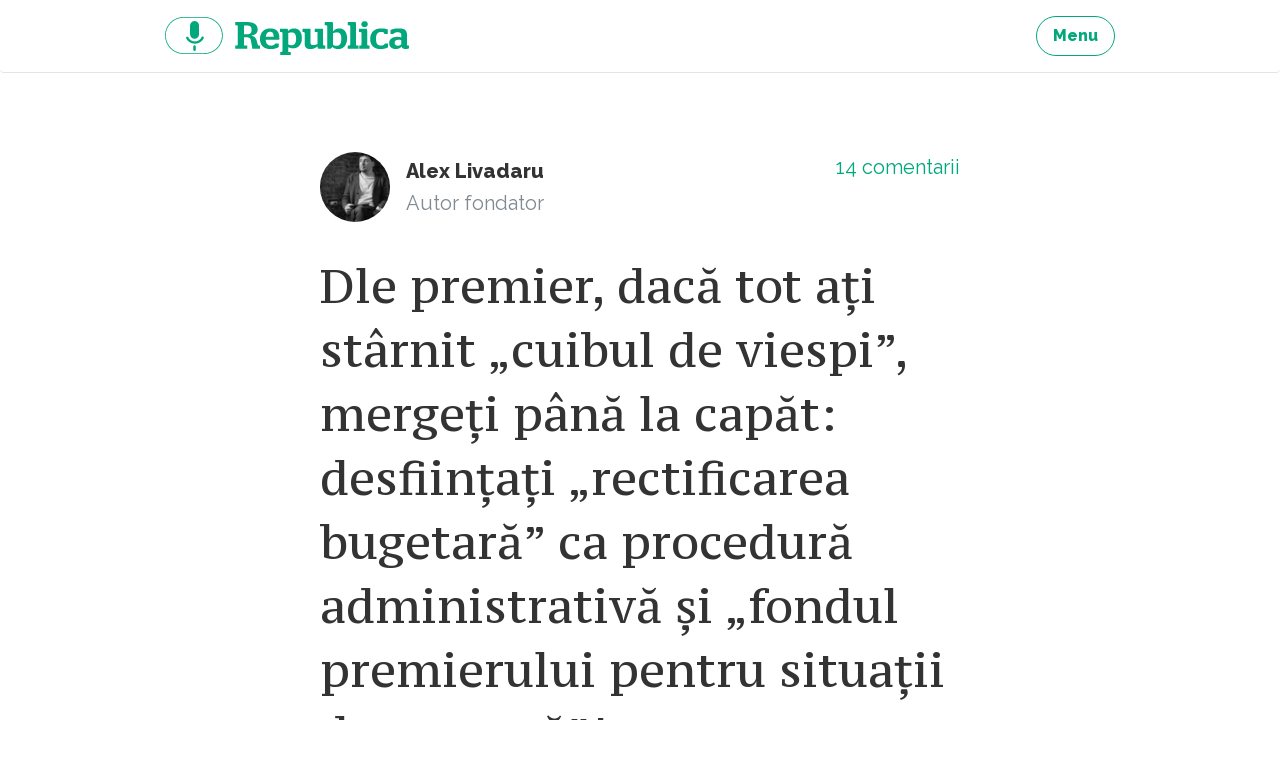

--- FILE ---
content_type: text/html; charset=UTF-8
request_url: https://republica.ro/tag/economie
body_size: 10156
content:
<!DOCTYPE html>
<html lang="ro">
<head>
        <meta property="fb:pages" content="543072665849901"/>
    <meta property="fb:pages" content="307865852667175"/>
    <meta charset="utf-8">
    <meta name="viewport" content="width=device-width, initial-scale=1, maximum-scale=1, user-scalable=no">
    <meta http-equiv="x-ua-compatible" content="ie=edge">

    <meta property="og:site_name" content="Republica"/>
            <meta property="og:description"
              content="Știri și analize - Cristian Tudor Popescu, Claudiu Pândaru, Florin Negruțiu, Alex Livadaru - O platformă pe care găsești jurnalism de calitate."/>
                        <meta property="og:image" content=""/>
                <meta property="og:title" content="Republica"/>
        <meta property="og:url" content="https://republica.ro"/>
    <meta property="og:type" content="website"/>
    <meta property="fb:app_id" content="1653970021522175"/>
    <meta property="fb:admins" content="100001035470198, 100002343889094"/>
    <title>Republica - Details Tags</title>

    <link href="https://fonts.googleapis.com/css?family=PT+Serif|PT+Serif+Caption&amp;subset=latin-ext" rel="stylesheet">
    <link href="/assets/css/style.css?v=296" rel="stylesheet">
    <link href="/css/home.css?v=296" rel="stylesheet">

    <script type="text/javascript">
        window.adocf = {};
        window.adocf.useDOMContentLoaded = true;
    </script>
    <script type="text/javascript" src="//ro.adocean.pl/files/js/ado.js"></script>
    <script type="text/javascript">
        /* (c)AdOcean 2003-2015 */
        if (typeof ado !== "object") {
            ado = {};
            ado.config = ado.preview = ado.placement = ado.master = ado.slave = function () {
            };
        }
        ado.config({mode: "new", xml: false, characterEncoding: true});
        ado.preview({enabled: true, emiter: "ro.adocean.pl", id: "9o_nnmMOl7DVtYDXaZt4a6fiYvE4HBI1Yn6GfTZu5v3.E7"});
        var myKeys = "";
    </script>
    <link rel="Shortcut Icon" type="image/ico"
        href="https://republica.ro/imgs/favicon.png"/>
</head>
<body id="d_n_body">
<a href="#content" class="sr-only sr-only-focusable">Sari la continut</a>

<header class="site-header">
    <nav class="navbar navbar-light site-nav"><div class="container-fluid clearfix">
        
        <ul class="nav navbar-nav pull-xs-right">
            <li class="nav-item">
                <a href="/site/menu" title="Menu" class="btn btn-outline-success js-modal"><strong>Menu</strong></a>
            </li>
            
        </ul>

        <a href="https://republica.ro" title="republica.ro" class="navbar-brand pull-xs-left">republica.ro</a>
            </div></nav>
</header>



<div id="content" class="site-wrap">
            <main class="site-content">
            
        <div class="card-articles" id="homepageArticles">
        <div id="cardArticlesContainer">
            <div id="adoceanroueeemlgfhm" class="ad"></div>
            

                                <article itemscope itemtype="http://schema.org/Article" class="card">
    <div class="container-fluid">
        <footer class="card-footer">
    <div itemprop="author" itemscope itemtype="http://schema.org/Person" class="author">
                    <a href="/autor/alexlivadaru" title="Alex Livadaru" class="avatar">
                <img src="https://assets.republica.ro/20220119/80x80/b0a9bca73c33a9f91d38b62002295cafbfa882a7.png"
                alt="Alex Livadaru"
                itemprop="image">
            </a>
                    <a href="/autor/alexlivadaru"
        title="Alex Livadaru" itemprop="url"
        class="name">
            <span itemprop="name">Alex Livadaru</span>
        </a>
        <div itemprop="jobTitle" class="text-muted">Autor fondator</div>
    </div>
    <div class="info">
        <a href="https://republica.ro/dle-premier-daca-tot-ati-starnit-zcuibul-de-viespi-mergeti-pana-la-capat-desfiintati-zrectificarea-bugetara#comments"
        title="Comentarii Dle premier, dacă tot ați stârnit „cuibul de viespi”, mergeți până la capăt: desființați „rectificarea bugetară” ca procedură administrativă și „fondul premierului pentru situații de urgență”!"
        itemprop="discussionUrl" class="comments">
            <span itemprop="commentCount">14</span>
            comentarii        </a>
        <!--<div class="text-muted">0 distribuiri</div>-->
    </div>
</footer>
        <header class="card-header">
    <h2 itemprop="headline" class="card-title"><a href="https://republica.ro/dle-premier-daca-tot-ati-starnit-zcuibul-de-viespi-mergeti-pana-la-capat-desfiintati-zrectificarea-bugetara"
                                                  title="Dle premier, dacă tot ați stârnit „cuibul de viespi”, mergeți până la capăt: desființați „rectificarea bugetară” ca procedură administrativă și „fondul premierului pentru situații de urgență”!"
                                                  itemprop="url">Dle premier, dacă tot ați stârnit „cuibul de viespi”, mergeți până la capăt: desființați „rectificarea bugetară” ca procedură administrativă și „fondul premierului pentru situații de urgență”!</a></h2>
    <div class="card-subtitle text-muted">
        <time datetime="2025-10-20 07:00:00" itemprop="datePublished"
              content="2025-10-20 07:00:00">2025-10-20 07:00:00</time>
    </div>
</header>
        <p class="card-text lead">Deranjul este atât de mare, încât pe surse, la televiziunile apropiate de cele mai mari formațiuni politice ale alianței, se discută pe față despre căderea executivului - „Cât mai rezistă guvernul Bolojan/ Când pică guvernul Bolojan”. (Foto: Profimedia Images)</p>
        <figure class="card-img">
    <a href="https://republica.ro/dle-premier-daca-tot-ati-starnit-zcuibul-de-viespi-mergeti-pana-la-capat-desfiintati-zrectificarea-bugetara"
       title="Ilie Bolojan la Guvern"><img
                src="https://assets.republica.ro/20251019/900x600/6932636f3a159b4369f3a4e5fec381b6868b0821.jpg"
                alt="Ilie Bolojan la Guvern" itemprop="image"></a>
</figure>
        <a href="https://republica.ro/dle-premier-daca-tot-ati-starnit-zcuibul-de-viespi-mergeti-pana-la-capat-desfiintati-zrectificarea-bugetara" title="Dle premier, dacă tot ați stârnit „cuibul de viespi”, mergeți până la capăt: desființați „rectificarea bugetară” ca procedură administrativă și „fondul premierului pentru situații de urgență”!" class="card-link">Citește
            mai mult</a>
    </div>
    </article>
                                    <article itemscope itemtype="http://schema.org/Article" class="card">
    <div class="container-fluid">
        <footer class="card-footer">
    <div itemprop="author" itemscope itemtype="http://schema.org/Person" class="author">
                    <a href="/autor/alexlivadaru" title="Alex Livadaru" class="avatar">
                <img src="https://assets.republica.ro/20220119/80x80/b0a9bca73c33a9f91d38b62002295cafbfa882a7.png"
                alt="Alex Livadaru"
                itemprop="image">
            </a>
                    <a href="/autor/alexlivadaru"
        title="Alex Livadaru" itemprop="url"
        class="name">
            <span itemprop="name">Alex Livadaru</span>
        </a>
        <div itemprop="jobTitle" class="text-muted">Autor fondator</div>
    </div>
    <div class="info">
        <a href="https://republica.ro/pledoarie-pentru-esec-despre-dreptul-de-a-cadea-si-obligatia-de-a-incerca-sa-te-ridici#comments"
        title="Comentarii Pledoarie pentru eșec. Despre dreptul de a cădea și obligația de a încerca să te ridici"
        itemprop="discussionUrl" class="comments">
            <span itemprop="commentCount">5</span>
            comentarii        </a>
        <!--<div class="text-muted">0 distribuiri</div>-->
    </div>
</footer>
        <header class="card-header">
    <h2 itemprop="headline" class="card-title"><a href="https://republica.ro/pledoarie-pentru-esec-despre-dreptul-de-a-cadea-si-obligatia-de-a-incerca-sa-te-ridici"
                                                  title="Pledoarie pentru eșec. Despre dreptul de a cădea și obligația de a încerca să te ridici"
                                                  itemprop="url">Pledoarie pentru eșec. Despre dreptul de a cădea și obligația de a încerca să te ridici</a></h2>
    <div class="card-subtitle text-muted">
        <time datetime="2025-08-25 06:53:00" itemprop="datePublished"
              content="2025-08-25 06:53:00">2025-08-25 06:53:00</time>
    </div>
</header>
        <figure class="card-img">
    <a href="https://republica.ro/pledoarie-pentru-esec-despre-dreptul-de-a-cadea-si-obligatia-de-a-incerca-sa-te-ridici"
       title="Alex Livadaru"><img
                src="https://assets.republica.ro/20231118/900x600/28f7be377088a268b172a96c51d45ce56b6e4ab0.jpeg"
                alt="Alex Livadaru" itemprop="image"></a>
</figure>


        <p class="card-text">Curajul unei națiuni nu se citește în numărul de firme „imaculate”, ci în dinamica tentativelor: câte inițiative apar, eșuează, se reinventeză și reușesc la a doua sau a treia încercare. Dacă penalizăm sistematic încercarea, ne amputăm singuri mecanismul de învățare. Potențialul de inovație al unui popor ar trebui să se măsoare tocmai în numărul de entități private deschise, închise, luate de la zero, iar închise și apoi altele din nou deschise.</p>        <a href="https://republica.ro/pledoarie-pentru-esec-despre-dreptul-de-a-cadea-si-obligatia-de-a-incerca-sa-te-ridici" title="Pledoarie pentru eșec. Despre dreptul de a cădea și obligația de a încerca să te ridici" class="card-link">Citește
            mai mult</a>
    </div>
    </article>
                                    <article itemscope itemtype="http://schema.org/Article" class="card">
    <div class="container-fluid">
        <footer class="card-footer">
    <div itemprop="author" itemscope itemtype="http://schema.org/Person" class="author">
                    <a href="/autor/alexlivadaru" title="Alex Livadaru" class="avatar">
                <img src="https://assets.republica.ro/20220119/80x80/b0a9bca73c33a9f91d38b62002295cafbfa882a7.png"
                alt="Alex Livadaru"
                itemprop="image">
            </a>
                    <a href="/autor/alexlivadaru"
        title="Alex Livadaru" itemprop="url"
        class="name">
            <span itemprop="name">Alex Livadaru</span>
        </a>
        <div itemprop="jobTitle" class="text-muted">Autor fondator</div>
    </div>
    <div class="info">
        <a href="https://republica.ro/zliberalul-bolojan-loveste-din-nou-romania-are-nevoie-ca-de-aer-de-o-formatiune-care-sa-apere-mediul-privat#comments"
        title="Comentarii „Liberalul” Bolojan lovește din nou. România are nevoie ca de aer de o formațiune care să apere mediul privat, antreprenoriatul și oamenii liberi"
        itemprop="discussionUrl" class="comments">
            <span itemprop="commentCount">57</span>
            de comentarii        </a>
        <!--<div class="text-muted">0 distribuiri</div>-->
    </div>
</footer>
        <header class="card-header">
    <h2 itemprop="headline" class="card-title"><a href="https://republica.ro/zliberalul-bolojan-loveste-din-nou-romania-are-nevoie-ca-de-aer-de-o-formatiune-care-sa-apere-mediul-privat"
                                                  title="„Liberalul” Bolojan lovește din nou. România are nevoie ca de aer de o formațiune care să apere mediul privat, antreprenoriatul și oamenii liberi"
                                                  itemprop="url">„Liberalul” Bolojan lovește din nou. România are nevoie ca de aer de o formațiune care să apere mediul privat, antreprenoriatul și oamenii liberi</a></h2>
    <div class="card-subtitle text-muted">
        <time datetime="2025-08-21 19:13:00" itemprop="datePublished"
              content="2025-08-21 19:13:00">2025-08-21 19:13:00</time>
    </div>
</header>
        <figure class="card-img">
    <a href="https://republica.ro/zliberalul-bolojan-loveste-din-nou-romania-are-nevoie-ca-de-aer-de-o-formatiune-care-sa-apere-mediul-privat"
       title="Guvernul Bolojan"><img
                src="https://assets.republica.ro/20250821/900x600/0dac40502de63fd9d44b6ae7c027440f38a30b99.jpg"
                alt="Guvernul Bolojan" itemprop="image"></a>
</figure>


        <p class="card-text">În ultimele luni, după alegerile prezidențiale, companiile mici, mijlocii, profesiile liberale sunt abuzate zilnic de o guvernare care urăște din rărunchi tot ceea ce înseamnă IMM-uri, PFA-uri, patronat, cetățeni care câștigă din drepturi de autor, avocați, notari, dentiști, medici, investitori români și străini, mari și mici.</p>        <a href="https://republica.ro/zliberalul-bolojan-loveste-din-nou-romania-are-nevoie-ca-de-aer-de-o-formatiune-care-sa-apere-mediul-privat" title="„Liberalul” Bolojan lovește din nou. România are nevoie ca de aer de o formațiune care să apere mediul privat, antreprenoriatul și oamenii liberi" class="card-link">Citește
            mai mult</a>
    </div>
    </article>
                                    <article itemscope itemtype="http://schema.org/Article" class="card">
    <div class="container-fluid">
        <footer class="card-footer">
    <div itemprop="author" itemscope itemtype="http://schema.org/Person" class="author">
                    <a href="/autor/bogdan-glavan" title="Bogdan Glăvan" class="avatar">
                <img src="https://assets.republica.ro/20171218/80x80/d6d41f45b4cb6d1cff9258b9d34d2e3ae67367db.jpg"
                alt="Bogdan Glăvan"
                itemprop="image">
            </a>
                    <a href="/autor/bogdan-glavan"
        title="Bogdan Glăvan" itemprop="url"
        class="name">
            <span itemprop="name">Bogdan Glăvan</span>
        </a>
        <div itemprop="jobTitle" class="text-muted">Contributor</div>
    </div>
    <div class="info">
        <a href="https://republica.ro/impozitul-este-pretul-platit-pentru-bunurile-publice-nu-platim-impozite-ca-sa-platim-impozite-ca-nu-suntem#comments"
        title="Comentarii Impozitul este prețul plătit pentru bunurile publice. Nu plătim impozite ca să plătim impozite, că nu suntem sclavi, ci oameni liberi. Și acum impozitele sunt mari..."
        itemprop="discussionUrl" class="comments">
            <span itemprop="commentCount">9</span>
            comentarii        </a>
        <!--<div class="text-muted">0 distribuiri</div>-->
    </div>
</footer>
        <header class="card-header">
    <h2 itemprop="headline" class="card-title"><a href="https://republica.ro/impozitul-este-pretul-platit-pentru-bunurile-publice-nu-platim-impozite-ca-sa-platim-impozite-ca-nu-suntem"
                                                  title="Impozitul este prețul plătit pentru bunurile publice. Nu plătim impozite ca să plătim impozite, că nu suntem sclavi, ci oameni liberi. Și acum impozitele sunt mari..."
                                                  itemprop="url">Impozitul este prețul plătit pentru bunurile publice. Nu plătim impozite ca să plătim impozite, că nu suntem sclavi, ci oameni liberi. Și acum impozitele sunt mari...</a></h2>
    <div class="card-subtitle text-muted">
        <time datetime="2025-07-26 10:37:00" itemprop="datePublished"
              content="2025-07-26 10:37:00">2025-07-26 10:37:00</time>
    </div>
</header>
        <figure class="card-img">
    <a href="https://republica.ro/impozitul-este-pretul-platit-pentru-bunurile-publice-nu-platim-impozite-ca-sa-platim-impozite-ca-nu-suntem"
       title="Guvernul Bolojan 2025"><img
                src="https://assets.republica.ro/20250726/900x600/a07ee6b943002a9b09d809d102ca32637ca5a64f.jpg"
                alt="Guvernul Bolojan 2025" itemprop="image"></a>
</figure>


        <p class="card-text">L-am auzit în repetate rânduri pe Ionuț Dumitru spunând că România are taxe mici. Că asta ar fi o constatare obiectivă (&quot;cifrele vorbesc&quot;), iar cei care afirmă contrariul o fac doar pe bază de considerente subiective, fiindcă nu primesc nimic în schimbul taxelor (&quot;calitatea slabă a serviciilor publice&quot;). Foto: Profimedia</p>        <a href="https://republica.ro/impozitul-este-pretul-platit-pentru-bunurile-publice-nu-platim-impozite-ca-sa-platim-impozite-ca-nu-suntem" title="Impozitul este prețul plătit pentru bunurile publice. Nu plătim impozite ca să plătim impozite, că nu suntem sclavi, ci oameni liberi. Și acum impozitele sunt mari..." class="card-link">Citește
            mai mult</a>
    </div>
    </article>
                                    <article itemscope itemtype="http://schema.org/Article" class="card">
    <div class="container-fluid">
        <footer class="card-footer">
    <div itemprop="author" itemscope itemtype="http://schema.org/Person" class="author">
                    <a href="/autor/alexlivadaru" title="Alex Livadaru" class="avatar">
                <img src="https://assets.republica.ro/20220119/80x80/b0a9bca73c33a9f91d38b62002295cafbfa882a7.png"
                alt="Alex Livadaru"
                itemprop="image">
            </a>
                    <a href="/autor/alexlivadaru"
        title="Alex Livadaru" itemprop="url"
        class="name">
            <span itemprop="name">Alex Livadaru</span>
        </a>
        <div itemprop="jobTitle" class="text-muted">Autor fondator</div>
    </div>
    <div class="info">
        <a href="https://republica.ro/povestea-soferilor-care-atarna-pe-langa-institutiile-publice-sau-cum-isi-apara-zromanii-simpli-dreptul#comments"
        title="Comentarii Povestea șoferilor care atârnă pe lângă instituțiile publice sau cum își apără „românii simpli” dreptul de a frauda"
        itemprop="discussionUrl" class="comments">
            <span itemprop="commentCount">19</span>
            comentarii        </a>
        <!--<div class="text-muted">0 distribuiri</div>-->
    </div>
</footer>
        <header class="card-header">
    <h2 itemprop="headline" class="card-title"><a href="https://republica.ro/povestea-soferilor-care-atarna-pe-langa-institutiile-publice-sau-cum-isi-apara-zromanii-simpli-dreptul"
                                                  title="Povestea șoferilor care atârnă pe lângă instituțiile publice sau cum își apără „românii simpli” dreptul de a frauda"
                                                  itemprop="url">Povestea șoferilor care atârnă pe lângă instituțiile publice sau cum își apără „românii simpli” dreptul de a frauda</a></h2>
    <div class="card-subtitle text-muted">
        <time datetime="2025-07-20 11:38:00" itemprop="datePublished"
              content="2025-07-20 11:38:00">2025-07-20 11:38:00</time>
    </div>
</header>
        <figure class="card-img">
    <a href="https://republica.ro/povestea-soferilor-care-atarna-pe-langa-institutiile-publice-sau-cum-isi-apara-zromanii-simpli-dreptul"
       title="Alex Livadaru"><img
                src="https://assets.republica.ro/20210218/900x600/8ae6d14912ef087babf48678fcb963b91ef2231a.jpg"
                alt="Alex Livadaru" itemprop="image"></a>
</figure>


        <p class="card-text">Am scris în ultimele săptămâni mai multe texte despre evaziunea „mică” răspândită la scară largă, pe care autoritățile se fac că nu o văd, pe care cetățenii o tolerează și o apără (instalatori care încasează la negru, manichiuriste care nu dau bon, croitorese care nu au niciun venit, muncitori cu ziua care-și spun „zilieri” dar reușesc să adune sume impresionante de care nu știe nimeni). Am fost bombardat de sute de reacții virulente- „De ce să plătească? Ce-ți dă statul de banii ăia?”, „Băi deșteptule, ai găsit sursa găurii de la buget, săracii oameni care muncesc cu ziua”.</p>        <a href="https://republica.ro/povestea-soferilor-care-atarna-pe-langa-institutiile-publice-sau-cum-isi-apara-zromanii-simpli-dreptul" title="Povestea șoferilor care atârnă pe lângă instituțiile publice sau cum își apără „românii simpli” dreptul de a frauda" class="card-link">Citește
            mai mult</a>
    </div>
    </article>
                                    <article itemscope itemtype="http://schema.org/Article" class="card">
    <div class="container-fluid">
        <footer class="card-footer">
    <div itemprop="author" itemscope itemtype="http://schema.org/Person" class="author">
                    <a href="/autor/alexlivadaru" title="Alex Livadaru" class="avatar">
                <img src="https://assets.republica.ro/20220119/80x80/b0a9bca73c33a9f91d38b62002295cafbfa882a7.png"
                alt="Alex Livadaru"
                itemprop="image">
            </a>
                    <a href="/autor/alexlivadaru"
        title="Alex Livadaru" itemprop="url"
        class="name">
            <span itemprop="name">Alex Livadaru</span>
        </a>
        <div itemprop="jobTitle" class="text-muted">Autor fondator</div>
    </div>
    <div class="info">
        <a href="https://republica.ro/traim-criza-banilor-castigati-prea-usor-pe-care-i-zspargem-la-fel-de-usor-pe-calea-victoriei-o-cupa-de#comments"
        title="Comentarii Trăim criza banilor câștigați prea ușor pe care-i „spargem” la fel de ușor. Pe Calea Victoriei, o cupă de înghețată e mai scumpă decât la Fenocchio în Nisa, în unele restaurante nu mai poți vorbi de un fel de mâncare decent sub 10-12 euro, iar pizza a ajuns să coste ca-n restaurantele din Italia"
        itemprop="discussionUrl" class="comments">
            <span itemprop="commentCount">14</span>
            comentarii        </a>
        <!--<div class="text-muted">0 distribuiri</div>-->
    </div>
</footer>
        <header class="card-header">
    <h2 itemprop="headline" class="card-title"><a href="https://republica.ro/traim-criza-banilor-castigati-prea-usor-pe-care-i-zspargem-la-fel-de-usor-pe-calea-victoriei-o-cupa-de"
                                                  title="Trăim criza banilor câștigați prea ușor pe care-i „spargem” la fel de ușor. Pe Calea Victoriei, o cupă de înghețată e mai scumpă decât la Fenocchio în Nisa, în unele restaurante nu mai poți vorbi de un fel de mâncare decent sub 10-12 euro, iar pizza a ajuns să coste ca-n restaurantele din Italia"
                                                  itemprop="url">Trăim criza banilor câștigați prea ușor pe care-i „spargem” la fel de ușor. Pe Calea Victoriei, o cupă de înghețată e mai scumpă decât la Fenocchio în Nisa, în unele restaurante nu mai poți vorbi de un fel de mâncare decent sub 10-12 euro, iar pizza a ajuns să coste ca-n restaurantele din Italia</a></h2>
    <div class="card-subtitle text-muted">
        <time datetime="2025-07-03 15:40:00" itemprop="datePublished"
              content="2025-07-03 15:40:00">2025-07-03 15:40:00</time>
    </div>
</header>
        <figure class="card-img">
    <a href="https://republica.ro/traim-criza-banilor-castigati-prea-usor-pe-care-i-zspargem-la-fel-de-usor-pe-calea-victoriei-o-cupa-de"
       title="Alex Livadaru"><img
                src="https://assets.republica.ro/20210218/900x600/8ae6d14912ef087babf48678fcb963b91ef2231a.jpg"
                alt="Alex Livadaru" itemprop="image"></a>
</figure>


        <p class="card-text">România a ajuns, în privința prețurilor, tarifelor, banilor care se învârt, ca o Elveție. Doar că e o Elveție care are pantalonii rupți între picioare (ca să mă exprim decent).
</p>        <a href="https://republica.ro/traim-criza-banilor-castigati-prea-usor-pe-care-i-zspargem-la-fel-de-usor-pe-calea-victoriei-o-cupa-de" title="Trăim criza banilor câștigați prea ușor pe care-i „spargem” la fel de ușor. Pe Calea Victoriei, o cupă de înghețată e mai scumpă decât la Fenocchio în Nisa, în unele restaurante nu mai poți vorbi de un fel de mâncare decent sub 10-12 euro, iar pizza a ajuns să coste ca-n restaurantele din Italia" class="card-link">Citește
            mai mult</a>
    </div>
    </article>
                                    <article itemscope itemtype="http://schema.org/Article" class="card">
    <div class="container-fluid">
        <footer class="card-footer">
    <div itemprop="author" itemscope itemtype="http://schema.org/Person" class="author">
                    <a href="/autor/alexlivadaru" title="Alex Livadaru" class="avatar">
                <img src="https://assets.republica.ro/20220119/80x80/b0a9bca73c33a9f91d38b62002295cafbfa882a7.png"
                alt="Alex Livadaru"
                itemprop="image">
            </a>
                    <a href="/autor/alexlivadaru"
        title="Alex Livadaru" itemprop="url"
        class="name">
            <span itemprop="name">Alex Livadaru</span>
        </a>
        <div itemprop="jobTitle" class="text-muted">Autor fondator</div>
    </div>
    <div class="info">
        <a href="https://republica.ro/mersul-pe-sarma#comments"
        title="Comentarii Mersul pe sârmă"
        itemprop="discussionUrl" class="comments">
            <span itemprop="commentCount">5</span>
            comentarii        </a>
        <!--<div class="text-muted">0 distribuiri</div>-->
    </div>
</footer>
        <header class="card-header">
    <h2 itemprop="headline" class="card-title"><a href="https://republica.ro/mersul-pe-sarma"
                                                  title="Mersul pe sârmă"
                                                  itemprop="url">Mersul pe sârmă</a></h2>
    <div class="card-subtitle text-muted">
        <time datetime="2025-06-27 13:54:00" itemprop="datePublished"
              content="2025-06-27 13:54:00">2025-06-27 13:54:00</time>
    </div>
</header>
        <figure class="card-img">
    <a href="https://republica.ro/mersul-pe-sarma"
       title="guvernul lă cotroceni"><img
                src="https://assets.republica.ro/20250627/900x600/03130810294b3910736a2865b00cfdee1d4df0b8.jpg"
                alt="guvernul lă cotroceni" itemprop="image"></a>
</figure>


        <p class="card-text">La final de iunie 2025, România se prezintă ca un pacient cu multiple afecțiuni cronice, al cărui plan de tratament, deși schițat, riscă să se lovească de complexitatea propriului organism. (Imagine de la ceremonia depunerii jurământului de investitură de către reprezentanții guvernului coaliției PSD-PNL-USR-UDMR - Minorități condus de Ilie Bolojan, la Palatul Cotroceni/ foto Inquam Photos / Octav Ganea)

</p>        <a href="https://republica.ro/mersul-pe-sarma" title="Mersul pe sârmă" class="card-link">Citește
            mai mult</a>
    </div>
    </article>
                                    <article itemscope itemtype="http://schema.org/Article" class="card">
    <div class="container-fluid">
        <footer class="card-footer">
    <div itemprop="author" itemscope itemtype="http://schema.org/Person" class="author">
                    <a href="/autor/florinnegruc-iu" title="Florin Negruțiu" class="avatar">
                <img src="https://assets.republica.ro/20161123/80x80/e28d8f3106279c039663c8d10c428e7896a43f76.jpg"
                alt="Florin Negruțiu"
                itemprop="image">
            </a>
                    <a href="/autor/florinnegruc-iu"
        title="Florin Negruțiu" itemprop="url"
        class="name">
            <span itemprop="name">Florin Negruțiu</span>
        </a>
        <div itemprop="jobTitle" class="text-muted">Autor fondator</div>
    </div>
    <div class="info">
        <a href="https://republica.ro/una-rece-de-ti-ingheata-sangele-n-vine-si-una-calda-pentru-duminica#comments"
        title="Comentarii Una rece de-ți îngheață sângele-n vine. Și una caldă pentru duminică "
        itemprop="discussionUrl" class="comments">
            <span itemprop="commentCount">30</span>
            de comentarii        </a>
        <!--<div class="text-muted">0 distribuiri</div>-->
    </div>
</footer>
        <header class="card-header">
    <h2 itemprop="headline" class="card-title"><a href="https://republica.ro/una-rece-de-ti-ingheata-sangele-n-vine-si-una-calda-pentru-duminica"
                                                  title="Una rece de-ți îngheață sângele-n vine. Și una caldă pentru duminică "
                                                  itemprop="url">Una rece de-ți îngheață sângele-n vine. Și una caldă pentru duminică </a></h2>
    <div class="card-subtitle text-muted">
        <time datetime="2025-05-17 15:49:00" itemprop="datePublished"
              content="2025-05-17 15:49:00">2025-05-17 15:49:00</time>
    </div>
</header>
        <figure class="card-img">
    <a href="https://republica.ro/una-rece-de-ti-ingheata-sangele-n-vine-si-una-calda-pentru-duminica"
       title="Oameni la o manifestație pro-Europa"><img
                src="https://assets.republica.ro/20250517/900x600/f2416d8532de8d8aaaa6e7120fabf7b34602e091.jpg"
                alt="Oameni la o manifestație pro-Europa" itemprop="image"></a>
</figure>


        <p class="card-text">Da, ieșirea din UE nu se va produce peste noapte nici dacă de luni suntem din nou în RSR. (Foto: Profimedia Images)</p>        <a href="https://republica.ro/una-rece-de-ti-ingheata-sangele-n-vine-si-una-calda-pentru-duminica" title="Una rece de-ți îngheață sângele-n vine. Și una caldă pentru duminică " class="card-link">Citește
            mai mult</a>
    </div>
    </article>
                                    <article itemscope itemtype="http://schema.org/Article" class="card">
    <div class="container-fluid">
        <footer class="card-footer">
    <div itemprop="author" itemscope itemtype="http://schema.org/Person" class="author">
                    <a href="/autor/iancuguda" title="Iancu Guda" class="avatar">
                <img src="https://assets.republica.ro/20180312/80x80/62b939a167e4ebf2ad7e7d52c983e2ea9e897156.jpg"
                alt="Iancu Guda"
                itemprop="image">
            </a>
                    <a href="/autor/iancuguda"
        title="Iancu Guda" itemprop="url"
        class="name">
            <span itemprop="name">Iancu Guda</span>
        </a>
        <div itemprop="jobTitle" class="text-muted">Contributor</div>
    </div>
    <div class="info">
        <a href="https://republica.ro/mi-am-amanat-dorinta-de-a-conduce-un-suv-timp-de-aproape-10-ani-si-acum-banii-castigati-de-banii-investiti#comments"
        title="Comentarii Mi-am amânat dorința de a conduce un SUV timp de aproape 10 ani și acum banii câștigați de banii investiți sunt suficienți să-mi  plătească mașina"
        itemprop="discussionUrl" class="comments">
            <span itemprop="commentCount">2</span>
            comentarii        </a>
        <!--<div class="text-muted">0 distribuiri</div>-->
    </div>
</footer>
        <header class="card-header">
    <h2 itemprop="headline" class="card-title"><a href="https://republica.ro/mi-am-amanat-dorinta-de-a-conduce-un-suv-timp-de-aproape-10-ani-si-acum-banii-castigati-de-banii-investiti"
                                                  title="Mi-am amânat dorința de a conduce un SUV timp de aproape 10 ani și acum banii câștigați de banii investiți sunt suficienți să-mi  plătească mașina"
                                                  itemprop="url">Mi-am amânat dorința de a conduce un SUV timp de aproape 10 ani și acum banii câștigați de banii investiți sunt suficienți să-mi  plătească mașina</a></h2>
    <div class="card-subtitle text-muted">
        <span class="btn btn-outline-success">articol audio</span>
    </div>
</header>
        <figure class="card-img">
    <a href="https://republica.ro/mi-am-amanat-dorinta-de-a-conduce-un-suv-timp-de-aproape-10-ani-si-acum-banii-castigati-de-banii-investiti" title="Masina lui Guda">
        <span class="center">
            <span class="btn btn-circle btn-audio btn-success">
                <span role="img" class="icon icon-play"><svg><title>play icon</title><use xmlns:xlink="http://www.w3.org/1999/xlink" xlink:href="/assets/svg/icons.svg#icon-play"></use></svg></span>            </span>
            <span class="btn btn-circle btn-audio btn-outline-success">
                <span role="img" class="icon icon-mic"><svg><title>mic icon</title><use xmlns:xlink="http://www.w3.org/1999/xlink" xlink:href="/assets/svg/icons.svg#icon-mic"></use></svg></span>            </span>
        </span>
        <img
            src="https://assets.republica.ro/20250120/900x600/a7c2883c07121e4d24c4c71cd6a4a42eed68890c.jpg"
            alt="Masina lui Guda" itemprop="image"
        >
    </a>
</figure>


        <p class="card-text">În sfârșit, a venit … după o așteptare de aproape 10 ani. La 30 de ani aveam resursele să cumpăr o asemenea mașină cu banii jos. Dar nu aveam banii pentru asa ceva. Să fii proprietarul unei mașini înseamnă să pierzi 50% din valoare în primii 5 ani (depreciere), la care se adaugă 50% randamentul neexploatat al banilor blocați în ceva ce nu produce (8,5% randament anual multiplicat 5 ani înseamnă 50% cost de oportunitate). Deci, pierzi echivalentul capitalului inițial (100%) în 5 ani, la finalul cărora, majoritatea cumpără altă mașină (“m-am săturat de cea veche” / “a apărut un model nou” / “avem copil(ii), acum ne trebuie mașină mai mare”) și tot așa… o iau de la capăt și stagnează pe scara prosperității financiare.
</p>        <a href="https://republica.ro/mi-am-amanat-dorinta-de-a-conduce-un-suv-timp-de-aproape-10-ani-si-acum-banii-castigati-de-banii-investiti" title="Mi-am amânat dorința de a conduce un SUV timp de aproape 10 ani și acum banii câștigați de banii investiți sunt suficienți să-mi  plătească mașina" class="card-link">Citește
            mai mult</a>
    </div>
    </article>
                                    <article itemscope itemtype="http://schema.org/Article" class="card">
    <div class="container-fluid">
        <footer class="card-footer">
    <div itemprop="author" itemscope itemtype="http://schema.org/Person" class="author">
                    <a href="/autor/claudiuvuta" title="Claudiu Vuță " class="avatar">
                <img src="https://assets.republica.ro/20200526/80x80/43439ad42752f9e55e53bf4ae54fcfe5ed5a7ee7.jpg"
                alt="Claudiu Vuță "
                itemprop="image">
            </a>
                    <a href="/autor/claudiuvuta"
        title="Claudiu Vuță " itemprop="url"
        class="name">
            <span itemprop="name">Claudiu Vuță </span>
        </a>
        <div itemprop="jobTitle" class="text-muted">Contributor</div>
    </div>
    <div class="info">
        <a href="https://republica.ro/el-era-ceausescu-el-era-suveranist-el-nu-voia-amestecul-strainilor-in-treburile-interne-si-cu-toate-astea#comments"
        title="Comentarii El era Ceaușescu. El era suveranist. El nu voia amestecul străinilor în treburile interne. Și cu toate astea, de la căderea lui și până azi, PIB-ul țării a crescut de 10 ori"
        itemprop="discussionUrl" class="comments">
            <span itemprop="commentCount">29</span>
            de comentarii        </a>
        <!--<div class="text-muted">0 distribuiri</div>-->
    </div>
</footer>
        <header class="card-header">
    <h2 itemprop="headline" class="card-title"><a href="https://republica.ro/el-era-ceausescu-el-era-suveranist-el-nu-voia-amestecul-strainilor-in-treburile-interne-si-cu-toate-astea"
                                                  title="El era Ceaușescu. El era suveranist. El nu voia amestecul străinilor în treburile interne. Și cu toate astea, de la căderea lui și până azi, PIB-ul țării a crescut de 10 ori"
                                                  itemprop="url">El era Ceaușescu. El era suveranist. El nu voia amestecul străinilor în treburile interne. Și cu toate astea, de la căderea lui și până azi, PIB-ul țării a crescut de 10 ori</a></h2>
    <div class="card-subtitle text-muted">
        <span class="btn btn-outline-success">articol audio</span>
    </div>
</header>
        <figure class="card-img">
    <a href="https://republica.ro/el-era-ceausescu-el-era-suveranist-el-nu-voia-amestecul-strainilor-in-treburile-interne-si-cu-toate-astea" title="Ceaușescu suveranist">
        <span class="center">
            <span class="btn btn-circle btn-audio btn-success">
                <span role="img" class="icon icon-play"><svg><title>play icon</title><use xmlns:xlink="http://www.w3.org/1999/xlink" xlink:href="/assets/svg/icons.svg#icon-play"></use></svg></span>            </span>
            <span class="btn btn-circle btn-audio btn-outline-success">
                <span role="img" class="icon icon-mic"><svg><title>mic icon</title><use xmlns:xlink="http://www.w3.org/1999/xlink" xlink:href="/assets/svg/icons.svg#icon-mic"></use></svg></span>            </span>
        </span>
        <img
            src="https://assets.republica.ro/20250111/900x600/a5f8fc75b8c5d22a11a493b76974e601624c5f79.jpg"
            alt="Ceaușescu suveranist" itemprop="image"
        >
    </a>
</figure>


        <p class="card-text">Să nu căutăm măreția în vremurile grele de dinainte de 1989. Trăim cea mai prosperă perioadă economică din istoria României! (Foto: Profimedia Images)</p>        <a href="https://republica.ro/el-era-ceausescu-el-era-suveranist-el-nu-voia-amestecul-strainilor-in-treburile-interne-si-cu-toate-astea" title="El era Ceaușescu. El era suveranist. El nu voia amestecul străinilor în treburile interne. Și cu toate astea, de la căderea lui și până azi, PIB-ul țării a crescut de 10 ori" class="card-link">Citește
            mai mult</a>
    </div>
    </article>
                
                        <div class="text-center" id="paginationElement">
                <a href="javascript:loadMoreTagArticles(1134, 1)" title="title" class="btn btn-outline-success">Mai multe</a>
            </div>
        </div>
    </div>

    <script type="text/javascript">
        var myKeys = "economie";
        var is_tag = true;
    </script>
    

    </main>
</div>


<footer class="site-footer"><nav class="container-fluid">
    <ul>
        <li>&copy; 2026 Republica.ro</li>
        <li><a href="/despre-cookies" title="Despre cookies">Despre cookies</a></li>
        <li><a href="/termeni-conditii" title="Politica de confidentialitate">Politica de confidentialitate</a></li>
        <li><a href="/site/whoAreWe" title="Cine suntem" class="nav-link js-modal">Cine suntem</a></li>
    </ul>
</nav></footer>

<script type="text/javascript" charset="UTF-8" src="//eu.cookie-script.com/s/33c0ba250e0fdfe7d609b481faabd908.js"></script>


<div id="fb-root"></div>

<script>
    window.fbAsyncInit = function () {
        FB.init({
            appId: '1653970021522175',
            xfbml: true,
            cookie: true,
            version: 'v2.2',
            status: true,
            oauth: true,
        });
    };

    (function (d, s, id) {
        var js, fjs = d.getElementsByTagName(s)[0];
        if (d.getElementById(id)) {
            return;
        }
        js = d.createElement(s);
        js.id = id;
        js.src = "//connect.facebook.net/ro_RO/sdk.js";
        fjs.parentNode.insertBefore(js, fjs);
    }(document, 'script', 'facebook-jssdk'));
</script>

<script src="/assets/js/main.js?v=296"></script>

<!-- Global site tag (gtag.js) - Google Analytics -->
<script async src="https://www.googletagmanager.com/gtag/js?id=G-7JNDFZQ2F2"></script>
<script>
    window.dataLayer = window.dataLayer || [];
    function gtag(){dataLayer.push(arguments);}
    gtag('js', new Date());

    gtag('config', 'G-7JNDFZQ2F2');
</script>
<script>

    var e = window.location.hostname;
    var elm = document.getElementById('d_n_body');

    document.addEventListener("DOMContentLoaded", function(event) {


        var checkbox_dn = document.querySelector('#d_n_check');

        checkbox_dn.addEventListener('change', function(event)
        {



            if (event.target.checked) {
                addClass(elm, 'dark-mode');
                d_n_setCookie("day_night_" + e, "night", 1);
            }
            else {
                removeClass(elm, 'dark-mode');
                d_n_setCookie("day_night_" + e, "day", 1);
            }
        });

        // verificam daca exista audio, sa mutam butonul mai sus

        var windowWidth = window.innerWidth;

        var d_n = document.querySelector('#d_n');

        if (windowWidth < 810) {
            var audio_on = document.querySelector('.box-waveform');

            //var btn_chat = document.getElementById('btn_chat');
            var btn_chat = document.querySelector('.btn-audio');
            if(btn_chat){
                var btn_chat_h = btn_chat.offsetHeight;
                d_n.style.bottom = btn_chat_h + 60 + "px";
            } else {
                d_n.style.bottom = "25px";
            }

            if (audio_on){
                var d_n = document.getElementById('d_n');

                var player_h = document.getElementById('js-fixed-bottom-player').offsetHeight;
                d_n.style.bottom = player_h + 10 + "px";

                document.getElementById('close_audio').onclick = function(){
                    if(btn_chat){
                        var btn_chat_h = btn_chat.offsetHeight;
                        d_n.style.bottom = btn_chat_h + 40 + "px";
                    } else {
                        d_n.style.bottom = "25px";
                    }
                }


                document.getElementById('open_audio').onclick = function(){
                    d_n.style.bottom = player_h + 10 + "px";
                }

            }



        }



    });


    function hasClass(el, className) {
        if (el.classList)
            return el.classList.contains(className)
        else
            return !!el.className.match(new RegExp('(\\s|^)' + className + '(\\s|$)'))
    }

    function addClass(el, className) {
        if (el.classList)
            el.classList.add(className)
        else if (!hasClass(el, className)) el.className += " " + className
    }

    function removeClass(el, className) {
        if (el.classList)
            el.classList.remove(className)
        else if (hasClass(el, className)) {
            var reg = new RegExp('(\\s|^)' + className + '(\\s|$)')
            el.className=el.className.replace(reg, ' ')
        }
    }

    // COOKIE DAY/NIGHT

    var active_d_n      = d_n_checkCookie();

    if(active_d_n == "") {
        d_n_setCookie("day_night_" + e, "day", 1);
    }

    if(active_d_n == "night"){
        addClass(elm, 'dark-mode');
        document.getElementById("d_n_check").checked = "true";
    }



    function d_n_getCookie(e) {
        var o = document.cookie,
            t = o.indexOf(" " + e + "=");
        if (-1 == t && (t = o.indexOf(e + "=")), -1 == t) {
            o = null
        } else {
            t = o.indexOf("=", t) + 1;
            var n = o.indexOf(";", t); - 1 == n && (n = o.length), o = unescape(o.substring(t, n))
        }
        return o;
    }

    function d_n_setCookie(e, o, t) {
        var n = new Date;
        n.setDate(n.getDate() + t);
        var i = escape(o) + (null === t ? "" : "; expires=" + n.toUTCString());
        document.cookie = e + "=" + i + ";path=/";
    }

    function d_n_checkCookie() {
        var e = window.location.hostname,
            o = d_n_getCookie("day_night_" + e);
        if ((o == null) || (o == "")) return "";
        else return o;
    }



</script>
</body>
</html>

--- FILE ---
content_type: text/css
request_url: https://republica.ro/assets/css/style.css?v=296
body_size: 41071
content:
/**
 * Project: republica.ro
 * Author: Catalin Zalog
 * Author URI: http://www.zalog.ro/
 * Version: 3.0.0
 */
@charset "UTF-8";html{font-family:sans-serif;-ms-text-size-adjust:100%;-webkit-text-size-adjust:100%}body{margin:0}article,aside,details,figcaption,figure,footer,header,main,menu,nav,section,summary{display:block}audio,canvas,progress,video{display:inline-block}audio:not([controls]){display:none;height:0}progress{vertical-align:baseline}[hidden],template{display:none}a{background-color:transparent}a:active,a:hover{outline-width:0}abbr[title]{border-bottom:none;text-decoration:underline;-webkit-text-decoration:underline dotted;text-decoration:underline dotted}b,strong{font-weight:inherit;font-weight:bolder}dfn{font-style:italic}h1{font-size:2em;margin:.67em 0}mark{background-color:#ff0;color:#000}small{font-size:80%}sub,sup{font-size:75%;line-height:0;position:relative;vertical-align:baseline}sub{bottom:-.25em}sup{top:-.5em}img{border-style:none}svg:not(:root){overflow:hidden}code,kbd,pre,samp{font-family:monospace,monospace;font-size:1em}figure{margin:1em 40px}hr{-webkit-box-sizing:content-box;box-sizing:content-box;height:0;overflow:visible}button,input,select,textarea{font:inherit}optgroup{font-weight:700}button,input,select{overflow:visible}button,select{text-transform:none}[type=button],[type=reset],[type=submit],button{cursor:pointer}[disabled]{cursor:default}[type=reset],[type=submit],button,html [type=button]{-webkit-appearance:button}button::-moz-focus-inner,input::-moz-focus-inner{border:0;padding:0}button:-moz-focusring,input:-moz-focusring{outline:1px dotted ButtonText}fieldset{border:1px solid silver;margin:0 2px;padding:.35em .625em .75em}legend{-webkit-box-sizing:border-box;box-sizing:border-box;color:inherit;display:table;max-width:100%;white-space:normal}textarea{overflow:auto}[type=checkbox],[type=radio]{-webkit-box-sizing:border-box;box-sizing:border-box;padding:0}[type=number]::-webkit-inner-spin-button,[type=number]::-webkit-outer-spin-button{height:auto}[type=search]{-webkit-appearance:textfield}[type=search]::-webkit-search-cancel-button,[type=search]::-webkit-search-decoration{-webkit-appearance:none}html{-webkit-box-sizing:border-box;box-sizing:border-box}*,:after,:before{-webkit-box-sizing:inherit;box-sizing:inherit}@-ms-viewport{width:device-width}html{font-size:16px;-ms-overflow-style:scrollbar;-webkit-tap-highlight-color:rgba(0,0,0,0)}body{font-family:Raleway,sans-serif;font-size:1rem;line-height:1.5;color:#373a3c;background-color:#fff}[tabindex="-1"]:focus{outline:none!important}h1,h2,h3,h4,h5,h6{margin-top:0;margin-bottom:.5rem}p{margin-top:0;margin-bottom:1rem}abbr[data-original-title],abbr[title]{cursor:help;border-bottom:1px dotted #818a91}address{font-style:normal;line-height:inherit}address,dl,ol,ul{margin-bottom:1rem}dl,ol,ul{margin-top:0}ol ol,ol ul,ul ol,ul ul{margin-bottom:0}dt{font-weight:700}dd{margin-bottom:.5rem;margin-left:0}blockquote{margin:0 0 1rem}a{color:#333}a,a:focus,a:hover{text-decoration:none}a:focus,a:hover{color:#0d0d0d}a:focus{outline:5px auto -webkit-focus-ring-color;outline-offset:-2px}a:not([href]):not([tabindex]),a:not([href]):not([tabindex]):focus,a:not([href]):not([tabindex]):hover{color:inherit;text-decoration:none}a:not([href]):not([tabindex]):focus{outline:none}pre{margin-top:0;margin-bottom:1rem;overflow:auto}figure{margin:0 0 1rem}img{vertical-align:middle}[role=button]{cursor:pointer}[role=button],a,area,button,input,label,select,summary,textarea{-ms-touch-action:manipulation;touch-action:manipulation}table{border-collapse:collapse;background-color:transparent}caption{padding-top:.75rem;padding-bottom:.75rem;color:#818a91;caption-side:bottom}caption,th{text-align:left}label{display:inline-block;margin-bottom:.5rem}button:focus{outline:1px dotted;outline:5px auto -webkit-focus-ring-color}button,input,select,textarea{margin:0;line-height:inherit;border-radius:0}input[type=checkbox]:disabled,input[type=radio]:disabled{cursor:not-allowed}input[type=date],input[type=datetime-local],input[type=month],input[type=time]{-webkit-appearance:listbox}textarea{resize:vertical}fieldset{min-width:0;padding:0;margin:0;border:0}legend{display:block;width:100%;padding:0;margin-bottom:.5rem;font-size:1.5rem;line-height:inherit}input[type=search]{-webkit-appearance:none}output{display:inline-block}[hidden]{display:none!important}.h1,.h2,.h3,.h4,.h5,.h6,h1,h2,h3,h4,h5,h6{margin-bottom:1rem;font-family:"PT Serif Caption",serif;font-weight:400;line-height:1.4;color:inherit}.h1,h1{font-size:2.88rem}.h2,h2{font-size:2.5rem}.h3,h3{font-size:1.875rem}.h4,h4{font-size:1.5rem}.h5,h5{font-size:1.25rem}.h6,h6{font-size:1.125rem}.lead{font-size:1.25rem;font-weight:300}.display-1{font-size:6rem;font-weight:300}.display-2{font-size:5.5rem;font-weight:300}.display-3{font-size:4.5rem;font-weight:300}.display-4{font-size:2.88rem;font-weight:800}hr{margin-top:2rem;margin-bottom:2rem;border:0;border-top:1px solid rgba(0,0,0,.1)}.small,small{font-size:80%;font-weight:400}.mark,mark{padding:.2em;background-color:#fcf8e3}.list-inline,.list-unstyled{padding-left:0;list-style:none}.list-inline-item{display:inline-block}.list-inline-item:not(:last-child){margin-right:5px}.initialism{font-size:90%;text-transform:uppercase}.blockquote{padding:1rem 2rem;margin-bottom:2rem;font-size:1.25rem;border-left:.25rem solid #eceeef}.blockquote-footer{display:block;font-size:80%;color:#818a91}.blockquote-footer:before{content:"\2014 \00A0"}.blockquote-reverse{padding-right:2rem;padding-left:0;text-align:right;border-right:.25rem solid #eceeef;border-left:0}.blockquote-reverse .blockquote-footer:before{content:""}.blockquote-reverse .blockquote-footer:after{content:"\00A0 \2014"}.carousel-inner>.carousel-item>a>img,.carousel-inner>.carousel-item>img,.img-fluid{display:block;max-width:100%;height:auto}.img-rounded{border-radius:.3rem}.img-thumbnail{padding:.25rem;background-color:#fff;border:1px solid #ddd;border-radius:.25rem;-webkit-transition:all .2s ease-in-out;transition:all .2s ease-in-out;display:inline-block;max-width:100%;height:auto}.img-circle{border-radius:50%}.figure{display:inline-block}.figure-img{margin-bottom:1rem;line-height:1}.figure-caption{font-size:90%;color:#818a91}.container{margin-left:auto;margin-right:auto;padding-left:15px;padding-right:15px}@media (min-width:544px){.container{max-width:576px}}@media (min-width:768px){.container{max-width:720px}}@media (min-width:992px){.container{max-width:940px}}@media (min-width:1200px){.container{max-width:1140px}}.container-fluid{margin-left:auto;margin-right:auto;padding-left:15px;padding-right:15px}.row{display:-webkit-box;display:-ms-flexbox;display:flex;-ms-flex-wrap:wrap;flex-wrap:wrap;margin-left:-15px;margin-right:-15px}.col-lg-1,.col-lg-2,.col-lg-3,.col-lg-4,.col-lg-5,.col-lg-6,.col-lg-7,.col-lg-8,.col-lg-9,.col-lg-10,.col-lg-11,.col-lg-12,.col-md-1,.col-md-2,.col-md-3,.col-md-4,.col-md-5,.col-md-6,.col-md-7,.col-md-8,.col-md-9,.col-md-10,.col-md-11,.col-md-12,.col-sm-1,.col-sm-2,.col-sm-3,.col-sm-4,.col-sm-5,.col-sm-6,.col-sm-7,.col-sm-8,.col-sm-9,.col-sm-10,.col-sm-11,.col-sm-12,.col-xl-1,.col-xl-2,.col-xl-3,.col-xl-4,.col-xl-5,.col-xl-6,.col-xl-7,.col-xl-8,.col-xl-9,.col-xl-10,.col-xl-11,.col-xl-12,.col-xs-1,.col-xs-2,.col-xs-3,.col-xs-4,.col-xs-5,.col-xs-6,.col-xs-7,.col-xs-8,.col-xs-9,.col-xs-10,.col-xs-11,.col-xs-12{position:relative;min-height:1px;padding-right:15px;padding-left:15px;width:100%}.col-xs{position:relative;-ms-flex-preferred-size:0;flex-basis:0;-webkit-box-flex:1;-ms-flex-positive:1;flex-grow:1;max-width:100%;min-height:1px;padding-right:15px;padding-left:15px}.col-xs-1{-webkit-box-flex:0;-ms-flex:0 0 8.33333%;flex:0 0 8.33333%;max-width:8.33333%}.col-xs-2{-webkit-box-flex:0;-ms-flex:0 0 16.66667%;flex:0 0 16.66667%;max-width:16.66667%}.col-xs-3{-webkit-box-flex:0;-ms-flex:0 0 25%;flex:0 0 25%;max-width:25%}.col-xs-4{-webkit-box-flex:0;-ms-flex:0 0 33.33333%;flex:0 0 33.33333%;max-width:33.33333%}.col-xs-5{-webkit-box-flex:0;-ms-flex:0 0 41.66667%;flex:0 0 41.66667%;max-width:41.66667%}.col-xs-6{-webkit-box-flex:0;-ms-flex:0 0 50%;flex:0 0 50%;max-width:50%}.col-xs-7{-webkit-box-flex:0;-ms-flex:0 0 58.33333%;flex:0 0 58.33333%;max-width:58.33333%}.col-xs-8{-webkit-box-flex:0;-ms-flex:0 0 66.66667%;flex:0 0 66.66667%;max-width:66.66667%}.col-xs-9{-webkit-box-flex:0;-ms-flex:0 0 75%;flex:0 0 75%;max-width:75%}.col-xs-10{-webkit-box-flex:0;-ms-flex:0 0 83.33333%;flex:0 0 83.33333%;max-width:83.33333%}.col-xs-11{-webkit-box-flex:0;-ms-flex:0 0 91.66667%;flex:0 0 91.66667%;max-width:91.66667%}.col-xs-12{-webkit-box-flex:0;-ms-flex:0 0 100%;flex:0 0 100%;max-width:100%}.pull-xs-0{right:auto}.pull-xs-1{right:8.33333%}.pull-xs-2{right:16.66667%}.pull-xs-3{right:25%}.pull-xs-4{right:33.33333%}.pull-xs-5{right:41.66667%}.pull-xs-6{right:50%}.pull-xs-7{right:58.33333%}.pull-xs-8{right:66.66667%}.pull-xs-9{right:75%}.pull-xs-10{right:83.33333%}.pull-xs-11{right:91.66667%}.pull-xs-12{right:100%}.push-xs-0{left:auto}.push-xs-1{left:8.33333%}.push-xs-2{left:16.66667%}.push-xs-3{left:25%}.push-xs-4{left:33.33333%}.push-xs-5{left:41.66667%}.push-xs-6{left:50%}.push-xs-7{left:58.33333%}.push-xs-8{left:66.66667%}.push-xs-9{left:75%}.push-xs-10{left:83.33333%}.push-xs-11{left:91.66667%}.push-xs-12{left:100%}.offset-xs-1{margin-left:8.33333%}.offset-xs-2{margin-left:16.66667%}.offset-xs-3{margin-left:25%}.offset-xs-4{margin-left:33.33333%}.offset-xs-5{margin-left:41.66667%}.offset-xs-6{margin-left:50%}.offset-xs-7{margin-left:58.33333%}.offset-xs-8{margin-left:66.66667%}.offset-xs-9{margin-left:75%}.offset-xs-10{margin-left:83.33333%}.offset-xs-11{margin-left:91.66667%}@media (min-width:544px){.col-sm{position:relative;-ms-flex-preferred-size:0;flex-basis:0;-webkit-box-flex:1;-ms-flex-positive:1;flex-grow:1;max-width:100%;min-height:1px;padding-right:15px;padding-left:15px}.col-sm-1{-webkit-box-flex:0;-ms-flex:0 0 8.33333%;flex:0 0 8.33333%;max-width:8.33333%}.col-sm-2{-webkit-box-flex:0;-ms-flex:0 0 16.66667%;flex:0 0 16.66667%;max-width:16.66667%}.col-sm-3{-webkit-box-flex:0;-ms-flex:0 0 25%;flex:0 0 25%;max-width:25%}.col-sm-4{-webkit-box-flex:0;-ms-flex:0 0 33.33333%;flex:0 0 33.33333%;max-width:33.33333%}.col-sm-5{-webkit-box-flex:0;-ms-flex:0 0 41.66667%;flex:0 0 41.66667%;max-width:41.66667%}.col-sm-6{-webkit-box-flex:0;-ms-flex:0 0 50%;flex:0 0 50%;max-width:50%}.col-sm-7{-webkit-box-flex:0;-ms-flex:0 0 58.33333%;flex:0 0 58.33333%;max-width:58.33333%}.col-sm-8{-webkit-box-flex:0;-ms-flex:0 0 66.66667%;flex:0 0 66.66667%;max-width:66.66667%}.col-sm-9{-webkit-box-flex:0;-ms-flex:0 0 75%;flex:0 0 75%;max-width:75%}.col-sm-10{-webkit-box-flex:0;-ms-flex:0 0 83.33333%;flex:0 0 83.33333%;max-width:83.33333%}.col-sm-11{-webkit-box-flex:0;-ms-flex:0 0 91.66667%;flex:0 0 91.66667%;max-width:91.66667%}.col-sm-12{-webkit-box-flex:0;-ms-flex:0 0 100%;flex:0 0 100%;max-width:100%}.pull-sm-0{right:auto}.pull-sm-1{right:8.33333%}.pull-sm-2{right:16.66667%}.pull-sm-3{right:25%}.pull-sm-4{right:33.33333%}.pull-sm-5{right:41.66667%}.pull-sm-6{right:50%}.pull-sm-7{right:58.33333%}.pull-sm-8{right:66.66667%}.pull-sm-9{right:75%}.pull-sm-10{right:83.33333%}.pull-sm-11{right:91.66667%}.pull-sm-12{right:100%}.push-sm-0{left:auto}.push-sm-1{left:8.33333%}.push-sm-2{left:16.66667%}.push-sm-3{left:25%}.push-sm-4{left:33.33333%}.push-sm-5{left:41.66667%}.push-sm-6{left:50%}.push-sm-7{left:58.33333%}.push-sm-8{left:66.66667%}.push-sm-9{left:75%}.push-sm-10{left:83.33333%}.push-sm-11{left:91.66667%}.push-sm-12{left:100%}.offset-sm-0{margin-left:0}.offset-sm-1{margin-left:8.33333%}.offset-sm-2{margin-left:16.66667%}.offset-sm-3{margin-left:25%}.offset-sm-4{margin-left:33.33333%}.offset-sm-5{margin-left:41.66667%}.offset-sm-6{margin-left:50%}.offset-sm-7{margin-left:58.33333%}.offset-sm-8{margin-left:66.66667%}.offset-sm-9{margin-left:75%}.offset-sm-10{margin-left:83.33333%}.offset-sm-11{margin-left:91.66667%}}@media (min-width:768px){.col-md{position:relative;-ms-flex-preferred-size:0;flex-basis:0;-webkit-box-flex:1;-ms-flex-positive:1;flex-grow:1;max-width:100%;min-height:1px;padding-right:15px;padding-left:15px}.col-md-1{-webkit-box-flex:0;-ms-flex:0 0 8.33333%;flex:0 0 8.33333%;max-width:8.33333%}.col-md-2{-webkit-box-flex:0;-ms-flex:0 0 16.66667%;flex:0 0 16.66667%;max-width:16.66667%}.col-md-3{-webkit-box-flex:0;-ms-flex:0 0 25%;flex:0 0 25%;max-width:25%}.col-md-4{-webkit-box-flex:0;-ms-flex:0 0 33.33333%;flex:0 0 33.33333%;max-width:33.33333%}.col-md-5{-webkit-box-flex:0;-ms-flex:0 0 41.66667%;flex:0 0 41.66667%;max-width:41.66667%}.col-md-6{-webkit-box-flex:0;-ms-flex:0 0 50%;flex:0 0 50%;max-width:50%}.col-md-7{-webkit-box-flex:0;-ms-flex:0 0 58.33333%;flex:0 0 58.33333%;max-width:58.33333%}.col-md-8{-webkit-box-flex:0;-ms-flex:0 0 66.66667%;flex:0 0 66.66667%;max-width:66.66667%}.col-md-9{-webkit-box-flex:0;-ms-flex:0 0 75%;flex:0 0 75%;max-width:75%}.col-md-10{-webkit-box-flex:0;-ms-flex:0 0 83.33333%;flex:0 0 83.33333%;max-width:83.33333%}.col-md-11{-webkit-box-flex:0;-ms-flex:0 0 91.66667%;flex:0 0 91.66667%;max-width:91.66667%}.col-md-12{-webkit-box-flex:0;-ms-flex:0 0 100%;flex:0 0 100%;max-width:100%}.pull-md-0{right:auto}.pull-md-1{right:8.33333%}.pull-md-2{right:16.66667%}.pull-md-3{right:25%}.pull-md-4{right:33.33333%}.pull-md-5{right:41.66667%}.pull-md-6{right:50%}.pull-md-7{right:58.33333%}.pull-md-8{right:66.66667%}.pull-md-9{right:75%}.pull-md-10{right:83.33333%}.pull-md-11{right:91.66667%}.pull-md-12{right:100%}.push-md-0{left:auto}.push-md-1{left:8.33333%}.push-md-2{left:16.66667%}.push-md-3{left:25%}.push-md-4{left:33.33333%}.push-md-5{left:41.66667%}.push-md-6{left:50%}.push-md-7{left:58.33333%}.push-md-8{left:66.66667%}.push-md-9{left:75%}.push-md-10{left:83.33333%}.push-md-11{left:91.66667%}.push-md-12{left:100%}.offset-md-0{margin-left:0}.offset-md-1{margin-left:8.33333%}.offset-md-2{margin-left:16.66667%}.offset-md-3{margin-left:25%}.offset-md-4{margin-left:33.33333%}.offset-md-5{margin-left:41.66667%}.offset-md-6{margin-left:50%}.offset-md-7{margin-left:58.33333%}.offset-md-8{margin-left:66.66667%}.offset-md-9{margin-left:75%}.offset-md-10{margin-left:83.33333%}.offset-md-11{margin-left:91.66667%}}@media (min-width:992px){.col-lg{position:relative;-ms-flex-preferred-size:0;flex-basis:0;-webkit-box-flex:1;-ms-flex-positive:1;flex-grow:1;max-width:100%;min-height:1px;padding-right:15px;padding-left:15px}.col-lg-1{-webkit-box-flex:0;-ms-flex:0 0 8.33333%;flex:0 0 8.33333%;max-width:8.33333%}.col-lg-2{-webkit-box-flex:0;-ms-flex:0 0 16.66667%;flex:0 0 16.66667%;max-width:16.66667%}.col-lg-3{-webkit-box-flex:0;-ms-flex:0 0 25%;flex:0 0 25%;max-width:25%}.col-lg-4{-webkit-box-flex:0;-ms-flex:0 0 33.33333%;flex:0 0 33.33333%;max-width:33.33333%}.col-lg-5{-webkit-box-flex:0;-ms-flex:0 0 41.66667%;flex:0 0 41.66667%;max-width:41.66667%}.col-lg-6{-webkit-box-flex:0;-ms-flex:0 0 50%;flex:0 0 50%;max-width:50%}.col-lg-7{-webkit-box-flex:0;-ms-flex:0 0 58.33333%;flex:0 0 58.33333%;max-width:58.33333%}.col-lg-8{-webkit-box-flex:0;-ms-flex:0 0 66.66667%;flex:0 0 66.66667%;max-width:66.66667%}.col-lg-9{-webkit-box-flex:0;-ms-flex:0 0 75%;flex:0 0 75%;max-width:75%}.col-lg-10{-webkit-box-flex:0;-ms-flex:0 0 83.33333%;flex:0 0 83.33333%;max-width:83.33333%}.col-lg-11{-webkit-box-flex:0;-ms-flex:0 0 91.66667%;flex:0 0 91.66667%;max-width:91.66667%}.col-lg-12{-webkit-box-flex:0;-ms-flex:0 0 100%;flex:0 0 100%;max-width:100%}.pull-lg-0{right:auto}.pull-lg-1{right:8.33333%}.pull-lg-2{right:16.66667%}.pull-lg-3{right:25%}.pull-lg-4{right:33.33333%}.pull-lg-5{right:41.66667%}.pull-lg-6{right:50%}.pull-lg-7{right:58.33333%}.pull-lg-8{right:66.66667%}.pull-lg-9{right:75%}.pull-lg-10{right:83.33333%}.pull-lg-11{right:91.66667%}.pull-lg-12{right:100%}.push-lg-0{left:auto}.push-lg-1{left:8.33333%}.push-lg-2{left:16.66667%}.push-lg-3{left:25%}.push-lg-4{left:33.33333%}.push-lg-5{left:41.66667%}.push-lg-6{left:50%}.push-lg-7{left:58.33333%}.push-lg-8{left:66.66667%}.push-lg-9{left:75%}.push-lg-10{left:83.33333%}.push-lg-11{left:91.66667%}.push-lg-12{left:100%}.offset-lg-0{margin-left:0}.offset-lg-1{margin-left:8.33333%}.offset-lg-2{margin-left:16.66667%}.offset-lg-3{margin-left:25%}.offset-lg-4{margin-left:33.33333%}.offset-lg-5{margin-left:41.66667%}.offset-lg-6{margin-left:50%}.offset-lg-7{margin-left:58.33333%}.offset-lg-8{margin-left:66.66667%}.offset-lg-9{margin-left:75%}.offset-lg-10{margin-left:83.33333%}.offset-lg-11{margin-left:91.66667%}}@media (min-width:1200px){.col-xl{position:relative;-ms-flex-preferred-size:0;flex-basis:0;-webkit-box-flex:1;-ms-flex-positive:1;flex-grow:1;max-width:100%;min-height:1px;padding-right:15px;padding-left:15px}.col-xl-1{-webkit-box-flex:0;-ms-flex:0 0 8.33333%;flex:0 0 8.33333%;max-width:8.33333%}.col-xl-2{-webkit-box-flex:0;-ms-flex:0 0 16.66667%;flex:0 0 16.66667%;max-width:16.66667%}.col-xl-3{-webkit-box-flex:0;-ms-flex:0 0 25%;flex:0 0 25%;max-width:25%}.col-xl-4{-webkit-box-flex:0;-ms-flex:0 0 33.33333%;flex:0 0 33.33333%;max-width:33.33333%}.col-xl-5{-webkit-box-flex:0;-ms-flex:0 0 41.66667%;flex:0 0 41.66667%;max-width:41.66667%}.col-xl-6{-webkit-box-flex:0;-ms-flex:0 0 50%;flex:0 0 50%;max-width:50%}.col-xl-7{-webkit-box-flex:0;-ms-flex:0 0 58.33333%;flex:0 0 58.33333%;max-width:58.33333%}.col-xl-8{-webkit-box-flex:0;-ms-flex:0 0 66.66667%;flex:0 0 66.66667%;max-width:66.66667%}.col-xl-9{-webkit-box-flex:0;-ms-flex:0 0 75%;flex:0 0 75%;max-width:75%}.col-xl-10{-webkit-box-flex:0;-ms-flex:0 0 83.33333%;flex:0 0 83.33333%;max-width:83.33333%}.col-xl-11{-webkit-box-flex:0;-ms-flex:0 0 91.66667%;flex:0 0 91.66667%;max-width:91.66667%}.col-xl-12{-webkit-box-flex:0;-ms-flex:0 0 100%;flex:0 0 100%;max-width:100%}.pull-xl-0{right:auto}.pull-xl-1{right:8.33333%}.pull-xl-2{right:16.66667%}.pull-xl-3{right:25%}.pull-xl-4{right:33.33333%}.pull-xl-5{right:41.66667%}.pull-xl-6{right:50%}.pull-xl-7{right:58.33333%}.pull-xl-8{right:66.66667%}.pull-xl-9{right:75%}.pull-xl-10{right:83.33333%}.pull-xl-11{right:91.66667%}.pull-xl-12{right:100%}.push-xl-0{left:auto}.push-xl-1{left:8.33333%}.push-xl-2{left:16.66667%}.push-xl-3{left:25%}.push-xl-4{left:33.33333%}.push-xl-5{left:41.66667%}.push-xl-6{left:50%}.push-xl-7{left:58.33333%}.push-xl-8{left:66.66667%}.push-xl-9{left:75%}.push-xl-10{left:83.33333%}.push-xl-11{left:91.66667%}.push-xl-12{left:100%}.offset-xl-0{margin-left:0}.offset-xl-1{margin-left:8.33333%}.offset-xl-2{margin-left:16.66667%}.offset-xl-3{margin-left:25%}.offset-xl-4{margin-left:33.33333%}.offset-xl-5{margin-left:41.66667%}.offset-xl-6{margin-left:50%}.offset-xl-7{margin-left:58.33333%}.offset-xl-8{margin-left:66.66667%}.offset-xl-9{margin-left:75%}.offset-xl-10{margin-left:83.33333%}.offset-xl-11{margin-left:91.66667%}}.table{width:100%;max-width:100%;margin-bottom:2rem}.table td,.table th{padding:.75rem;vertical-align:top;border-top:1px solid #eceeef}.table thead th{vertical-align:bottom;border-bottom:2px solid #eceeef}.table tbody+tbody{border-top:2px solid #eceeef}.table .table{background-color:#fff}.table-sm td,.table-sm th{padding:.3rem}.table-bordered,.table-bordered td,.table-bordered th{border:1px solid #eceeef}.table-bordered thead td,.table-bordered thead th{border-bottom-width:2px}.table-striped tbody tr:nth-of-type(odd){background-color:rgba(0,0,0,.05)}.table-active,.table-active>td,.table-active>th,.table-hover .table-active:hover,.table-hover .table-active:hover>td,.table-hover .table-active:hover>th,.table-hover tbody tr:hover{background-color:rgba(0,0,0,.075)}.table-success,.table-success>td,.table-success>th{background-color:#dff0d8}.table-hover .table-success:hover,.table-hover .table-success:hover>td,.table-hover .table-success:hover>th{background-color:#d0e9c6}.table-info,.table-info>td,.table-info>th{background-color:#d9edf7}.table-hover .table-info:hover,.table-hover .table-info:hover>td,.table-hover .table-info:hover>th{background-color:#c4e3f3}.table-warning,.table-warning>td,.table-warning>th{background-color:#fcf8e3}.table-hover .table-warning:hover,.table-hover .table-warning:hover>td,.table-hover .table-warning:hover>th{background-color:#faf2cc}.table-danger,.table-danger>td,.table-danger>th{background-color:#f2dede}.table-hover .table-danger:hover,.table-hover .table-danger:hover>td,.table-hover .table-danger:hover>th{background-color:#ebcccc}.thead-inverse th{color:#fff;background-color:#373a3c}.thead-default th{color:#55595c;background-color:#eceeef}.table-inverse{color:#eceeef;background-color:#373a3c}.table-inverse td,.table-inverse th,.table-inverse thead th{border-color:#55595c}.table-inverse.table-bordered{border:0}.table-responsive{display:block;width:100%;min-height:.01%;overflow-x:auto}.table-reflow thead{float:left}.table-reflow tbody{display:block;white-space:nowrap}.table-reflow td,.table-reflow th{border-top:1px solid #eceeef;border-left:1px solid #eceeef}.table-reflow td:last-child,.table-reflow th:last-child{border-right:1px solid #eceeef}.table-reflow tbody:last-child tr:last-child td,.table-reflow tbody:last-child tr:last-child th,.table-reflow tfoot:last-child tr:last-child td,.table-reflow tfoot:last-child tr:last-child th,.table-reflow thead:last-child tr:last-child td,.table-reflow thead:last-child tr:last-child th{border-bottom:1px solid #eceeef}.table-reflow tr{float:left}.table-reflow tr td,.table-reflow tr th{display:block!important;border:1px solid #eceeef}.form-control{display:block;width:100%;padding:.5rem .75rem;font-size:1rem;line-height:1.25;color:#55595c;background-color:#fff;background-image:none;background-clip:padding-box;border:1px solid rgba(0,0,0,.15);border-radius:1.5rem;-webkit-transition:border-color .15s ease-in-out,-webkit-box-shadow .15s ease-in-out;transition:border-color .15s ease-in-out,-webkit-box-shadow .15s ease-in-out;transition:border-color .15s ease-in-out,box-shadow .15s ease-in-out;transition:border-color .15s ease-in-out,box-shadow .15s ease-in-out,-webkit-box-shadow .15s ease-in-out}.form-control::-ms-expand{background-color:transparent;border:0}.form-control:focus{color:#55595c;background-color:#fff;border-color:#adadad;outline:none}.form-control::-webkit-input-placeholder{color:#999;opacity:1}.form-control::-moz-placeholder{color:#999;opacity:1}.form-control:-ms-input-placeholder{color:#999;opacity:1}.form-control::-ms-input-placeholder{color:#999;opacity:1}.form-control::placeholder{color:#999;opacity:1}.form-control:disabled,.form-control[readonly]{background-color:#eceeef;opacity:1}.form-control:disabled{cursor:not-allowed}select.form-control:not([size]):not([multiple]){height:2.5rem}select.form-control:focus::-ms-value{color:#55595c;background-color:#fff}.form-control-file,.form-control-range{display:block}.col-form-label{padding-top:.5rem;padding-bottom:.5rem;margin-bottom:0}.col-form-label-lg{padding-top:.75rem;padding-bottom:.75rem;font-size:1.25rem}.col-form-label-sm{padding-top:.25rem;padding-bottom:.25rem;font-size:.875rem}.col-form-legend{font-size:1rem}.col-form-legend,.form-control-static{padding-top:.5rem;padding-bottom:.5rem;margin-bottom:0}.form-control-static{min-height:2.5rem}.form-control-static.form-control-lg,.form-control-static.form-control-sm,.input-group-lg>.form-control-static.form-control,.input-group-lg>.form-control-static.input-group-addon,.input-group-lg>.input-group-btn>.form-control-static.btn,.input-group-sm>.form-control-static.form-control,.input-group-sm>.form-control-static.input-group-addon,.input-group-sm>.input-group-btn>.form-control-static.btn{padding-right:0;padding-left:0}.form-control-sm,.input-group-sm>.form-control,.input-group-sm>.input-group-addon,.input-group-sm>.input-group-btn>.btn{padding:.25rem .5rem;font-size:.875rem;border-radius:1rem}.input-group-sm>.input-group-btn>select.btn:not([size]):not([multiple]),.input-group-sm>select.form-control:not([size]):not([multiple]),.input-group-sm>select.input-group-addon:not([size]):not([multiple]),select.form-control-sm:not([size]):not([multiple]){height:1.8125rem}.form-control-lg,.input-group-lg>.form-control,.input-group-lg>.input-group-addon,.input-group-lg>.input-group-btn>.btn{padding:.75rem 1.5rem;font-size:1.25rem;border-radius:2rem}.input-group-lg>.input-group-btn>select.btn:not([size]):not([multiple]),.input-group-lg>select.form-control:not([size]):not([multiple]),.input-group-lg>select.input-group-addon:not([size]):not([multiple]),select.form-control-lg:not([size]):not([multiple]){height:3.375rem}.form-group{margin-bottom:1rem}.form-text{display:block;margin-top:.5rem}.form-check{position:relative;display:block;margin-bottom:1.5rem}.form-check+.form-check{margin-top:-.25rem}.form-check.disabled .form-check-label{color:#818a91;cursor:not-allowed}.form-check-label{padding-left:1.25rem;margin-bottom:0;cursor:pointer}.form-check-input{position:absolute;margin-top:.25rem;margin-left:-1.25rem}.form-check-input:only-child{position:static}.form-check-inline{position:relative;display:inline-block;padding-left:1.25rem;margin-bottom:0;vertical-align:middle;cursor:pointer}.form-check-inline+.form-check-inline{margin-left:.75rem}.form-check-inline.disabled{cursor:not-allowed}.form-control-feedback{margin-top:.5rem}.form-control-danger,.form-control-success,.form-control-warning{padding-right:2.25rem;background-repeat:no-repeat;background-position:center right .625rem;background-size:1.25rem 1.25rem}.has-success .custom-control,.has-success .form-check-inline,.has-success .form-check-label,.has-success .form-control-feedback,.has-success .form-control-label{color:#02a87c}.has-success .form-control{border-color:#02a87c}.has-success .input-group-addon{color:#02a87c;border-color:#02a87c;background-color:#79fdda}.has-success .form-control-feedback{color:#02a87c}.has-success .form-control-success{background-image:url("data:image/svg+xml;charset=utf8,%3Csvg xmlns='http://www.w3.org/2000/svg' viewBox='0 0 8 8'%3E%3Cpath fill='%235cb85c' d='M2.3 6.73L.6 4.53c-.4-1.04.46-1.4 1.1-.8l1.1 1.4 3.4-3.8c.6-.63 1.6-.27 1.2.7l-4 4.6c-.43.5-.8.4-1.1.1z'/%3E%3C/svg%3E")}.has-warning .custom-control,.has-warning .form-check-inline,.has-warning .form-check-label,.has-warning .form-control-feedback,.has-warning .form-control-label{color:#f0ad4e}.has-warning .form-control{border-color:#f0ad4e}.has-warning .input-group-addon{color:#f0ad4e;border-color:#f0ad4e;background-color:#fff}.has-warning .form-control-feedback{color:#f0ad4e}.has-warning .form-control-warning{background-image:url("data:image/svg+xml;charset=utf8,%3Csvg xmlns='http://www.w3.org/2000/svg' viewBox='0 0 8 8'%3E%3Cpath fill='%23f0ad4e' d='M4.4 5.324h-.8v-2.46h.8zm0 1.42h-.8V5.89h.8zM3.76.63L.04 7.075c-.115.2.016.425.26.426h7.397c.242 0 .372-.226.258-.426C6.726 4.924 5.47 2.79 4.253.63c-.113-.174-.39-.174-.494 0z'/%3E%3C/svg%3E")}.has-danger .custom-control,.has-danger .form-check-inline,.has-danger .form-check-label,.has-danger .form-control-feedback,.has-danger .form-control-label{color:#f01616}.has-danger .form-control{border-color:#f01616}.has-danger .input-group-addon{color:#f01616;border-color:#f01616;background-color:#fcd6d6}.has-danger .form-control-feedback{color:#f01616}.has-danger .form-control-danger{background-image:url("data:image/svg+xml;charset=utf8,%3Csvg xmlns='http://www.w3.org/2000/svg' fill='%23d9534f' viewBox='-2 -2 7 7'%3E%3Cpath stroke='%23d9534f' d='M0 0l3 3m0-3L0 3'/%3E%3Ccircle r='.5'/%3E%3Ccircle cx='3' r='.5'/%3E%3Ccircle cy='3' r='.5'/%3E%3Ccircle cx='3' cy='3' r='.5'/%3E%3C/svg%3E")}@media (min-width:544px){.form-inline .form-group{display:inline-block;margin-bottom:0;vertical-align:middle}.form-inline .form-control{display:inline-block;width:auto;vertical-align:middle}.form-inline .form-control-static{display:inline-block}.form-inline .input-group{display:inline-table;vertical-align:middle}.form-inline .input-group .form-control,.form-inline .input-group .input-group-addon,.form-inline .input-group .input-group-btn{width:auto}.form-inline .input-group>.form-control{width:100%}.form-inline .form-check,.form-inline .form-control-label{margin-bottom:0;vertical-align:middle}.form-inline .form-check{display:inline-block;margin-top:0}.form-inline .form-check-label{padding-left:0}.form-inline .form-check-input{position:relative;margin-left:0}.form-inline .has-feedback .form-control-feedback{top:0}}.btn{display:inline-block;font-weight:400;line-height:1.25;text-align:center;white-space:nowrap;vertical-align:middle;cursor:pointer;-webkit-user-select:none;-moz-user-select:none;-ms-user-select:none;user-select:none;border:1px solid transparent;padding:.5rem 1rem;font-size:1rem;border-radius:1.5rem;-webkit-transition:all .2s ease-in-out;transition:all .2s ease-in-out}.btn.active.focus,.btn.active:focus,.btn.focus,.btn:active.focus,.btn:active:focus,.btn:focus{outline:5px auto -webkit-focus-ring-color;outline-offset:-2px}.btn.focus,.btn:focus,.btn:hover{text-decoration:none}.btn.active,.btn:active{background-image:none;outline:0}.btn.disabled,.btn:disabled{cursor:not-allowed;opacity:.65}a.btn.disabled,fieldset[disabled] a.btn{pointer-events:none}.btn-primary{color:#fff;background-color:#333;border-color:#333}.btn-primary.focus,.btn-primary:focus,.btn-primary:hover{color:#fff;background-color:#1a1a1a;border-color:#141414}.btn-primary.active,.btn-primary:active,.open>.btn-primary.dropdown-toggle{color:#fff;background-color:#1a1a1a;border-color:#141414;background-image:none}.btn-primary.active.focus,.btn-primary.active:focus,.btn-primary.active:hover,.btn-primary:active.focus,.btn-primary:active:focus,.btn-primary:active:hover,.open>.btn-primary.dropdown-toggle.focus,.open>.btn-primary.dropdown-toggle:focus,.open>.btn-primary.dropdown-toggle:hover{color:#fff;background-color:#080808;border-color:#000}.btn-primary.disabled.focus,.btn-primary.disabled:focus,.btn-primary.disabled:hover,.btn-primary:disabled.focus,.btn-primary:disabled:focus,.btn-primary:disabled:hover{background-color:#333;border-color:#333}.btn-secondary{color:#373a3c;background-color:#fff;border-color:#ccc}.btn-secondary.focus,.btn-secondary:focus,.btn-secondary:hover{color:#373a3c;background-color:#e6e6e6;border-color:#adadad}.btn-secondary.active,.btn-secondary:active,.open>.btn-secondary.dropdown-toggle{color:#373a3c;background-color:#e6e6e6;border-color:#adadad;background-image:none}.btn-secondary.active.focus,.btn-secondary.active:focus,.btn-secondary.active:hover,.btn-secondary:active.focus,.btn-secondary:active:focus,.btn-secondary:active:hover,.open>.btn-secondary.dropdown-toggle.focus,.open>.btn-secondary.dropdown-toggle:focus,.open>.btn-secondary.dropdown-toggle:hover{color:#373a3c;background-color:#d4d4d4;border-color:#8c8c8c}.btn-secondary.disabled.focus,.btn-secondary.disabled:focus,.btn-secondary.disabled:hover,.btn-secondary:disabled.focus,.btn-secondary:disabled:focus,.btn-secondary:disabled:hover{background-color:#fff;border-color:#ccc}.btn-info{color:#fff;background-color:#5bc0de;border-color:#5bc0de}.btn-info.focus,.btn-info:focus,.btn-info:hover{color:#fff;background-color:#31b0d5;border-color:#2aabd2}.btn-info.active,.btn-info:active,.open>.btn-info.dropdown-toggle{color:#fff;background-color:#31b0d5;border-color:#2aabd2;background-image:none}.btn-info.active.focus,.btn-info.active:focus,.btn-info.active:hover,.btn-info:active.focus,.btn-info:active:focus,.btn-info:active:hover,.open>.btn-info.dropdown-toggle.focus,.open>.btn-info.dropdown-toggle:focus,.open>.btn-info.dropdown-toggle:hover{color:#fff;background-color:#269abc;border-color:#1f7e9a}.btn-info.disabled.focus,.btn-info.disabled:focus,.btn-info.disabled:hover,.btn-info:disabled.focus,.btn-info:disabled:focus,.btn-info:disabled:hover{background-color:#5bc0de;border-color:#5bc0de}.btn-success{color:#fff;background-color:#02a87c;border-color:#02a87c}.btn-success.focus,.btn-success:focus,.btn-success:hover{color:#fff;background-color:#017657;border-color:#016c4f}.btn-success.active,.btn-success:active,.open>.btn-success.dropdown-toggle{color:#fff;background-color:#017657;border-color:#016c4f;background-image:none}.btn-success.active.focus,.btn-success.active:focus,.btn-success.active:hover,.btn-success:active.focus,.btn-success:active:focus,.btn-success:active:hover,.open>.btn-success.dropdown-toggle.focus,.open>.btn-success.dropdown-toggle:focus,.open>.btn-success.dropdown-toggle:hover{color:#fff;background-color:#01523d;border-color:#012a1f}.btn-success.disabled.focus,.btn-success.disabled:focus,.btn-success.disabled:hover,.btn-success:disabled.focus,.btn-success:disabled:focus,.btn-success:disabled:hover{background-color:#02a87c;border-color:#02a87c}.btn-warning{color:#fff;background-color:#f0ad4e;border-color:#f0ad4e}.btn-warning.focus,.btn-warning:focus,.btn-warning:hover{color:#fff;background-color:#ec971f;border-color:#eb9316}.btn-warning.active,.btn-warning:active,.open>.btn-warning.dropdown-toggle{color:#fff;background-color:#ec971f;border-color:#eb9316;background-image:none}.btn-warning.active.focus,.btn-warning.active:focus,.btn-warning.active:hover,.btn-warning:active.focus,.btn-warning:active:focus,.btn-warning:active:hover,.open>.btn-warning.dropdown-toggle.focus,.open>.btn-warning.dropdown-toggle:focus,.open>.btn-warning.dropdown-toggle:hover{color:#fff;background-color:#d58512;border-color:#b06d0f}.btn-warning.disabled.focus,.btn-warning.disabled:focus,.btn-warning.disabled:hover,.btn-warning:disabled.focus,.btn-warning:disabled:focus,.btn-warning:disabled:hover{background-color:#f0ad4e;border-color:#f0ad4e}.btn-danger{color:#fff;background-color:#f01616;border-color:#f01616}.btn-danger.focus,.btn-danger:focus,.btn-danger:hover{color:#fff;background-color:#c60d0d;border-color:#bd0c0c}.btn-danger.active,.btn-danger:active,.open>.btn-danger.dropdown-toggle{color:#fff;background-color:#c60d0d;border-color:#bd0c0c;background-image:none}.btn-danger.active.focus,.btn-danger.active:focus,.btn-danger.active:hover,.btn-danger:active.focus,.btn-danger:active:focus,.btn-danger:active:hover,.open>.btn-danger.dropdown-toggle.focus,.open>.btn-danger.dropdown-toggle:focus,.open>.btn-danger.dropdown-toggle:hover{color:#fff;background-color:#a50b0b;border-color:#7e0808}.btn-danger.disabled.focus,.btn-danger.disabled:focus,.btn-danger.disabled:hover,.btn-danger:disabled.focus,.btn-danger:disabled:focus,.btn-danger:disabled:hover{background-color:#f01616;border-color:#f01616}.btn-outline-primary{color:#333;background-image:none;background-color:transparent;border-color:#333}.btn-outline-primary.active,.btn-outline-primary.focus,.btn-outline-primary:active,.btn-outline-primary:focus,.btn-outline-primary:hover,.open>.btn-outline-primary.dropdown-toggle{color:#fff;background-color:#333;border-color:#333}.btn-outline-primary.active.focus,.btn-outline-primary.active:focus,.btn-outline-primary.active:hover,.btn-outline-primary:active.focus,.btn-outline-primary:active:focus,.btn-outline-primary:active:hover,.open>.btn-outline-primary.dropdown-toggle.focus,.open>.btn-outline-primary.dropdown-toggle:focus,.open>.btn-outline-primary.dropdown-toggle:hover{color:#fff;background-color:#080808;border-color:#000}.btn-outline-primary.disabled.focus,.btn-outline-primary.disabled:focus,.btn-outline-primary.disabled:hover,.btn-outline-primary:disabled.focus,.btn-outline-primary:disabled:focus,.btn-outline-primary:disabled:hover{border-color:#666}.btn-outline-secondary{color:#ccc;background-image:none;background-color:transparent;border-color:#ccc}.btn-outline-secondary.active,.btn-outline-secondary.focus,.btn-outline-secondary:active,.btn-outline-secondary:focus,.btn-outline-secondary:hover,.open>.btn-outline-secondary.dropdown-toggle{color:#fff;background-color:#ccc;border-color:#ccc}.btn-outline-secondary.active.focus,.btn-outline-secondary.active:focus,.btn-outline-secondary.active:hover,.btn-outline-secondary:active.focus,.btn-outline-secondary:active:focus,.btn-outline-secondary:active:hover,.open>.btn-outline-secondary.dropdown-toggle.focus,.open>.btn-outline-secondary.dropdown-toggle:focus,.open>.btn-outline-secondary.dropdown-toggle:hover{color:#fff;background-color:#a1a1a1;border-color:#8c8c8c}.btn-outline-secondary.disabled.focus,.btn-outline-secondary.disabled:focus,.btn-outline-secondary.disabled:hover,.btn-outline-secondary:disabled.focus,.btn-outline-secondary:disabled:focus,.btn-outline-secondary:disabled:hover{border-color:#fff}.btn-outline-info{color:#5bc0de;background-image:none;background-color:transparent;border-color:#5bc0de}.btn-outline-info.active,.btn-outline-info.focus,.btn-outline-info:active,.btn-outline-info:focus,.btn-outline-info:hover,.open>.btn-outline-info.dropdown-toggle{color:#fff;background-color:#5bc0de;border-color:#5bc0de}.btn-outline-info.active.focus,.btn-outline-info.active:focus,.btn-outline-info.active:hover,.btn-outline-info:active.focus,.btn-outline-info:active:focus,.btn-outline-info:active:hover,.open>.btn-outline-info.dropdown-toggle.focus,.open>.btn-outline-info.dropdown-toggle:focus,.open>.btn-outline-info.dropdown-toggle:hover{color:#fff;background-color:#269abc;border-color:#1f7e9a}.btn-outline-info.disabled.focus,.btn-outline-info.disabled:focus,.btn-outline-info.disabled:hover,.btn-outline-info:disabled.focus,.btn-outline-info:disabled:focus,.btn-outline-info:disabled:hover{border-color:#b0e1ef}.btn-outline-success{color:#02a87c;background-image:none;background-color:transparent;border-color:#02a87c}.btn-outline-success.active,.btn-outline-success.focus,.btn-outline-success:active,.btn-outline-success:focus,.btn-outline-success:hover,.open>.btn-outline-success.dropdown-toggle{color:#fff;background-color:#02a87c;border-color:#02a87c}.btn-outline-success.active.focus,.btn-outline-success.active:focus,.btn-outline-success.active:hover,.btn-outline-success:active.focus,.btn-outline-success:active:focus,.btn-outline-success:active:hover,.open>.btn-outline-success.dropdown-toggle.focus,.open>.btn-outline-success.dropdown-toggle:focus,.open>.btn-outline-success.dropdown-toggle:hover{color:#fff;background-color:#01523d;border-color:#012a1f}.btn-outline-success.disabled.focus,.btn-outline-success.disabled:focus,.btn-outline-success.disabled:hover,.btn-outline-success:disabled.focus,.btn-outline-success:disabled:focus,.btn-outline-success:disabled:hover{border-color:#14fcbf}.btn-outline-warning{color:#f0ad4e;background-image:none;background-color:transparent;border-color:#f0ad4e}.btn-outline-warning.active,.btn-outline-warning.focus,.btn-outline-warning:active,.btn-outline-warning:focus,.btn-outline-warning:hover,.open>.btn-outline-warning.dropdown-toggle{color:#fff;background-color:#f0ad4e;border-color:#f0ad4e}.btn-outline-warning.active.focus,.btn-outline-warning.active:focus,.btn-outline-warning.active:hover,.btn-outline-warning:active.focus,.btn-outline-warning:active:focus,.btn-outline-warning:active:hover,.open>.btn-outline-warning.dropdown-toggle.focus,.open>.btn-outline-warning.dropdown-toggle:focus,.open>.btn-outline-warning.dropdown-toggle:hover{color:#fff;background-color:#d58512;border-color:#b06d0f}.btn-outline-warning.disabled.focus,.btn-outline-warning.disabled:focus,.btn-outline-warning.disabled:hover,.btn-outline-warning:disabled.focus,.btn-outline-warning:disabled:focus,.btn-outline-warning:disabled:hover{border-color:#f8d9ac}.btn-outline-danger{color:#f01616;background-image:none;background-color:transparent;border-color:#f01616}.btn-outline-danger.active,.btn-outline-danger.focus,.btn-outline-danger:active,.btn-outline-danger:focus,.btn-outline-danger:hover,.open>.btn-outline-danger.dropdown-toggle{color:#fff;background-color:#f01616;border-color:#f01616}.btn-outline-danger.active.focus,.btn-outline-danger.active:focus,.btn-outline-danger.active:hover,.btn-outline-danger:active.focus,.btn-outline-danger:active:focus,.btn-outline-danger:active:hover,.open>.btn-outline-danger.dropdown-toggle.focus,.open>.btn-outline-danger.dropdown-toggle:focus,.open>.btn-outline-danger.dropdown-toggle:hover{color:#fff;background-color:#a50b0b;border-color:#7e0808}.btn-outline-danger.disabled.focus,.btn-outline-danger.disabled:focus,.btn-outline-danger.disabled:hover,.btn-outline-danger:disabled.focus,.btn-outline-danger:disabled:focus,.btn-outline-danger:disabled:hover{border-color:#f67676}.btn-link{font-weight:400;color:#333;border-radius:0}.btn-link,.btn-link.active,.btn-link:active,.btn-link:disabled{background-color:transparent}.btn-link,.btn-link:active,.btn-link:focus,.btn-link:hover{border-color:transparent}.btn-link:focus,.btn-link:hover{color:#0d0d0d;text-decoration:none;background-color:transparent}.btn-link:disabled:focus,.btn-link:disabled:hover{color:#818a91;text-decoration:none}.btn-group-lg>.btn,.btn-lg{padding:.75rem 1.5rem;font-size:1.25rem;border-radius:2rem}.btn-group-sm>.btn,.btn-sm{padding:.25rem .5rem;font-size:.875rem;border-radius:1rem}.btn-block{display:block;width:100%}.btn-block+.btn-block{margin-top:.5rem}input[type=button].btn-block,input[type=reset].btn-block,input[type=submit].btn-block{width:100%}.fade{opacity:0;-webkit-transition:opacity .15s linear;transition:opacity .15s linear}.fade.in{opacity:1}.collapse{display:none}.collapse.in{display:block}.collapsing{height:0;overflow:hidden;-webkit-transition-timing-function:ease;transition-timing-function:ease;-webkit-transition-duration:.35s;transition-duration:.35s;-webkit-transition-property:height;transition-property:height}.collapsing,.dropdown,.dropup{position:relative}.dropdown-toggle:after{display:inline-block;width:0;height:0;margin-left:.3em;vertical-align:middle;content:"";border-top:.3em solid;border-right:.3em solid transparent;border-left:.3em solid transparent}.dropdown-toggle:focus{outline:0}.dropup .dropdown-toggle:after{border-top:0;border-bottom:.3em solid}.dropdown-menu{position:absolute;top:100%;left:0;z-index:1000;display:none;float:left;min-width:160px;padding:5px 0;margin:2px 0 0;font-size:1rem;color:#373a3c;text-align:left;list-style:none;background-color:#fff;background-clip:padding-box;border:1px solid rgba(0,0,0,.15);border-radius:.25rem}.dropdown-divider{height:1px;margin:1rem 0;overflow:hidden;background-color:#e5e5e5}.dropdown-item{display:block;width:100%;padding:3px 20px;clear:both;font-weight:400;color:#373a3c;text-align:inherit;white-space:nowrap;background:none;border:0}.dropdown-item:focus,.dropdown-item:hover{color:#2b2d2f;text-decoration:none;background-color:#f5f5f5}.dropdown-item.active,.dropdown-item.active:focus,.dropdown-item.active:hover{color:#fff;text-decoration:none;background-color:#333;outline:0}.dropdown-item.disabled,.dropdown-item.disabled:focus,.dropdown-item.disabled:hover{color:#818a91}.dropdown-item.disabled:focus,.dropdown-item.disabled:hover{text-decoration:none;cursor:not-allowed;background-color:transparent;background-image:none;filter:"progid:DXImageTransform.Microsoft.gradient(enabled = false)"}.open>.dropdown-menu{display:block}.open>a{outline:0}.dropdown-menu-right{right:0;left:auto}.dropdown-menu-left{right:auto;left:0}.dropdown-header{display:block;padding:5px 20px;font-size:.875rem;color:#818a91;white-space:nowrap}.dropdown-backdrop{position:fixed;top:0;right:0;bottom:0;left:0;z-index:990}.dropup .caret,.navbar-fixed-bottom .dropdown .caret{content:"";border-top:0;border-bottom:.3em solid}.dropup .dropdown-menu,.navbar-fixed-bottom .dropdown .dropdown-menu{top:auto;bottom:100%;margin-bottom:2px}.btn-group,.btn-group-vertical{position:relative;display:inline-block;vertical-align:middle}.btn-group-vertical>.btn,.btn-group>.btn{position:relative;float:left}.btn-group-vertical>.btn.active,.btn-group-vertical>.btn:active,.btn-group-vertical>.btn:focus,.btn-group-vertical>.btn:hover,.btn-group>.btn.active,.btn-group>.btn:active,.btn-group>.btn:focus,.btn-group>.btn:hover{z-index:2}.btn-group .btn+.btn,.btn-group .btn+.btn-group,.btn-group .btn-group+.btn,.btn-group .btn-group+.btn-group{margin-left:-1px}.btn-toolbar{margin-left:-.5rem}.btn-toolbar:after{content:"";display:table;clear:both}.btn-toolbar .btn-group,.btn-toolbar .input-group{float:left}.btn-toolbar>.btn,.btn-toolbar>.btn-group,.btn-toolbar>.input-group{margin-left:.5rem}.btn-group>.btn:not(:first-child):not(:last-child):not(.dropdown-toggle){border-radius:0}.btn-group>.btn:first-child{margin-left:0}.btn-group>.btn:first-child:not(:last-child):not(.dropdown-toggle){border-bottom-right-radius:0;border-top-right-radius:0}.btn-group>.btn:last-child:not(:first-child),.btn-group>.dropdown-toggle:not(:first-child){border-bottom-left-radius:0;border-top-left-radius:0}.btn-group>.btn-group{float:left}.btn-group>.btn-group:not(:first-child):not(:last-child)>.btn{border-radius:0}.btn-group>.btn-group:first-child:not(:last-child)>.btn:last-child,.btn-group>.btn-group:first-child:not(:last-child)>.dropdown-toggle{border-bottom-right-radius:0;border-top-right-radius:0}.btn-group>.btn-group:last-child:not(:first-child)>.btn:first-child{border-bottom-left-radius:0;border-top-left-radius:0}.btn-group .dropdown-toggle:active,.btn-group.open .dropdown-toggle{outline:0}.btn+.dropdown-toggle-split{padding-right:.75rem;padding-left:.75rem}.btn+.dropdown-toggle-split:after{margin-left:0}.btn-group-sm>.btn+.dropdown-toggle-split,.btn-sm+.dropdown-toggle-split{padding-right:.375rem;padding-left:.375rem}.btn-group-lg>.btn+.dropdown-toggle-split,.btn-lg+.dropdown-toggle-split{padding-right:1.125rem;padding-left:1.125rem}.btn .caret{margin-left:0}.btn-group-lg>.btn .caret,.btn-lg .caret{border-width:.3em .3em 0}.dropup .btn-group-lg>.btn .caret,.dropup .btn-lg .caret{border-width:0 .3em .3em}.btn-group-vertical>.btn,.btn-group-vertical>.btn-group,.btn-group-vertical>.btn-group>.btn{display:block;float:none;width:100%;max-width:100%}.btn-group-vertical>.btn-group:after{content:"";display:table;clear:both}.btn-group-vertical>.btn-group>.btn{float:none}.btn-group-vertical>.btn+.btn,.btn-group-vertical>.btn+.btn-group,.btn-group-vertical>.btn-group+.btn,.btn-group-vertical>.btn-group+.btn-group{margin-top:-1px;margin-left:0}.btn-group-vertical>.btn:not(:first-child):not(:last-child){border-radius:0}.btn-group-vertical>.btn:first-child:not(:last-child){border-bottom-right-radius:0;border-bottom-left-radius:0}.btn-group-vertical>.btn:last-child:not(:first-child){border-top-right-radius:0;border-top-left-radius:0}.btn-group-vertical>.btn-group:not(:first-child):not(:last-child)>.btn{border-radius:0}.btn-group-vertical>.btn-group:first-child:not(:last-child)>.btn:last-child,.btn-group-vertical>.btn-group:first-child:not(:last-child)>.dropdown-toggle{border-bottom-right-radius:0;border-bottom-left-radius:0}.btn-group-vertical>.btn-group:last-child:not(:first-child)>.btn:first-child{border-top-right-radius:0;border-top-left-radius:0}[data-toggle=buttons]>.btn-group>.btn input[type=checkbox],[data-toggle=buttons]>.btn-group>.btn input[type=radio],[data-toggle=buttons]>.btn input[type=checkbox],[data-toggle=buttons]>.btn input[type=radio]{position:absolute;clip:rect(0,0,0,0);pointer-events:none}.input-group{position:relative;width:100%;display:-webkit-box;display:-ms-flexbox;display:flex}.input-group .form-control{position:relative;z-index:2;-webkit-box-flex:1;-ms-flex:1;flex:1;margin-bottom:0}.input-group .form-control:active,.input-group .form-control:focus,.input-group .form-control:hover{z-index:3}.input-group-addon:not(:first-child):not(:last-child),.input-group-btn:not(:first-child):not(:last-child),.input-group .form-control:not(:first-child):not(:last-child){border-radius:0}.input-group-addon,.input-group-btn{white-space:nowrap;vertical-align:middle}.input-group-addon{padding:.5rem .75rem;margin-bottom:0;font-size:1rem;font-weight:400;line-height:1.25;color:#55595c;text-align:center;background-color:#eceeef;border:1px solid rgba(0,0,0,.15);border-radius:1.5rem}.input-group-addon.form-control-sm,.input-group-sm>.input-group-addon,.input-group-sm>.input-group-btn>.input-group-addon.btn{padding:.25rem .5rem;font-size:.875rem;border-radius:1rem}.input-group-addon.form-control-lg,.input-group-lg>.input-group-addon,.input-group-lg>.input-group-btn>.input-group-addon.btn{padding:.75rem 1.5rem;font-size:1.25rem;border-radius:2rem}.input-group-addon input[type=checkbox],.input-group-addon input[type=radio]{margin-top:0}.input-group-addon:not(:last-child),.input-group-btn:not(:first-child)>.btn-group:not(:last-child)>.btn,.input-group-btn:not(:first-child)>.btn:not(:last-child):not(.dropdown-toggle),.input-group-btn:not(:last-child)>.btn,.input-group-btn:not(:last-child)>.btn-group>.btn,.input-group-btn:not(:last-child)>.dropdown-toggle,.input-group .form-control:not(:last-child){border-bottom-right-radius:0;border-top-right-radius:0}.input-group-addon:not(:last-child){border-right:0}.input-group-addon:not(:first-child),.input-group-btn:not(:first-child)>.btn,.input-group-btn:not(:first-child)>.btn-group>.btn,.input-group-btn:not(:first-child)>.dropdown-toggle,.input-group-btn:not(:last-child)>.btn-group:not(:first-child)>.btn,.input-group-btn:not(:last-child)>.btn:not(:first-child),.input-group .form-control:not(:first-child){border-bottom-left-radius:0;border-top-left-radius:0}.form-control+.input-group-addon:not(:first-child){border-left:0}.input-group-btn{font-size:0;white-space:nowrap}.input-group-btn,.input-group-btn>.btn{position:relative}.input-group-btn>.btn+.btn{margin-left:-1px}.input-group-btn>.btn:active,.input-group-btn>.btn:focus,.input-group-btn>.btn:hover{z-index:3}.input-group-btn:not(:last-child)>.btn,.input-group-btn:not(:last-child)>.btn-group{margin-right:-1px}.input-group-btn:not(:first-child)>.btn,.input-group-btn:not(:first-child)>.btn-group{z-index:2;margin-left:-1px}.input-group-btn:not(:first-child)>.btn-group:active,.input-group-btn:not(:first-child)>.btn-group:focus,.input-group-btn:not(:first-child)>.btn-group:hover,.input-group-btn:not(:first-child)>.btn:active,.input-group-btn:not(:first-child)>.btn:focus,.input-group-btn:not(:first-child)>.btn:hover{z-index:3}.custom-control{position:relative;display:inline;padding-left:1.5rem;cursor:pointer}.custom-control+.custom-control{margin-left:1rem}.custom-control-input{position:absolute;z-index:-1;opacity:0}.custom-control-input:checked~.custom-control-indicator{color:#fff;background-color:#0074d9}.custom-control-input:focus~.custom-control-indicator{-webkit-box-shadow:0 0 0 .075rem #fff,0 0 0 .2rem #0074d9;box-shadow:0 0 0 .075rem #fff,0 0 0 .2rem #0074d9}.custom-control-input:active~.custom-control-indicator{color:#fff;background-color:#84c6ff}.custom-control-input:disabled~.custom-control-indicator{cursor:not-allowed;background-color:#eee}.custom-control-input:disabled~.custom-control-description{color:#767676;cursor:not-allowed}.custom-control-indicator{position:absolute;top:.0625rem;left:0;display:block;width:1rem;height:1rem;pointer-events:none;-webkit-user-select:none;-moz-user-select:none;-ms-user-select:none;user-select:none;background-color:#ddd;background-repeat:no-repeat;background-position:50%;background-size:50% 50%}.custom-checkbox .custom-control-indicator{border-radius:.25rem}.custom-checkbox .custom-control-input:checked~.custom-control-indicator{background-image:url("data:image/svg+xml;charset=utf8,%3Csvg xmlns='http://www.w3.org/2000/svg' viewBox='0 0 8 8'%3E%3Cpath fill='%23fff' d='M6.564.75l-3.59 3.612-1.538-1.55L0 4.26 2.974 7.25 8 2.193z'/%3E%3C/svg%3E")}.custom-checkbox .custom-control-input:indeterminate~.custom-control-indicator{background-color:#0074d9;background-image:url("data:image/svg+xml;charset=utf8,%3Csvg xmlns='http://www.w3.org/2000/svg' viewBox='0 0 4 4'%3E%3Cpath stroke='%23fff' d='M0 2h4'/%3E%3C/svg%3E")}.custom-radio .custom-control-indicator{border-radius:50%}.custom-radio .custom-control-input:checked~.custom-control-indicator{background-image:url("data:image/svg+xml;charset=utf8,%3Csvg xmlns='http://www.w3.org/2000/svg' viewBox='-4 -4 8 8'%3E%3Ccircle r='3' fill='%23fff'/%3E%3C/svg%3E")}.custom-controls-stacked .custom-control{display:inline}.custom-controls-stacked .custom-control:after{display:block;margin-bottom:.25rem;content:""}.custom-controls-stacked .custom-control+.custom-control{margin-left:0}.custom-select{display:inline-block;max-width:100%;padding:.375rem 1.75rem .375rem .75rem;padding-right:.75rem\9;color:#55595c;vertical-align:middle;background:#fff url("data:image/svg+xml;charset=utf8,%3Csvg xmlns='http://www.w3.org/2000/svg' viewBox='0 0 4 5'%3E%3Cpath fill='%23333' d='M2 0L0 2h4zm0 5L0 3h4z'/%3E%3C/svg%3E") no-repeat right .75rem center;background-image:none\9;background-size:8px 10px;border:1px solid rgba(0,0,0,.15);border-radius:.25rem;-moz-appearance:none;-webkit-appearance:none}.custom-select:focus{border-color:#51a7e8;outline:none}.custom-select:focus::-ms-value{color:#55595c;background-color:#fff}.custom-select:disabled{color:#818a91;cursor:not-allowed;background-color:#eceeef}.custom-select::-ms-expand{opacity:0}.custom-select-sm{padding-top:.375rem;padding-bottom:.375rem;font-size:75%}.custom-file{position:relative;display:inline-block;max-width:100%;height:2.5rem;cursor:pointer}.custom-file-input{min-width:14rem;max-width:100%;margin:0;filter:alpha(opacity=0);opacity:0}.custom-file-control{position:absolute;top:0;right:0;left:0;z-index:5;height:2.5rem;padding:.5rem 1rem;line-height:1.5;color:#555;-webkit-user-select:none;-moz-user-select:none;-ms-user-select:none;user-select:none;background-color:#fff;border:1px solid #ddd;border-radius:.25rem}.custom-file-control:lang(ro):after{content:"Alege fișier..."}.custom-file-control:before{position:absolute;top:-1px;right:-1px;bottom:-1px;z-index:6;display:block;height:2.5rem;padding:.5rem 1rem;line-height:1.5;color:#555;background-color:#eee;border:1px solid #ddd;border-radius:0 .25rem .25rem 0}.custom-file-control:lang(ro):before{content:"Alege"}.nav{padding-left:0;margin-bottom:0;list-style:none}.nav-link{display:inline-block}.nav-link:focus,.nav-link:hover{text-decoration:none}.nav-link.disabled{color:#818a91}.nav-link.disabled,.nav-link.disabled:focus,.nav-link.disabled:hover{color:#818a91;cursor:not-allowed;background-color:transparent}.nav-inline .nav-item{display:inline-block}.nav-inline .nav-item+.nav-item,.nav-inline .nav-link+.nav-link{margin-left:1rem}.nav-tabs{border-bottom:1px solid #ddd}.nav-tabs:after{content:"";display:table;clear:both}.nav-tabs .nav-item{float:left;margin-bottom:-1px}.nav-tabs .nav-item+.nav-item{margin-left:.2rem}.nav-tabs .nav-link{display:block;padding:.5em 1em;border:1px solid transparent;border-top-right-radius:.25rem;border-top-left-radius:.25rem}.nav-tabs .nav-link:focus,.nav-tabs .nav-link:hover{border-color:#eceeef #eceeef #ddd}.nav-tabs .nav-link.disabled,.nav-tabs .nav-link.disabled:focus,.nav-tabs .nav-link.disabled:hover{color:#818a91;background-color:transparent;border-color:transparent}.nav-tabs .nav-item.open .nav-link,.nav-tabs .nav-item.open .nav-link:focus,.nav-tabs .nav-item.open .nav-link:hover,.nav-tabs .nav-link.active,.nav-tabs .nav-link.active:focus,.nav-tabs .nav-link.active:hover{color:#55595c;background-color:#fff;border-color:#ddd #ddd transparent}.nav-tabs .dropdown-menu{margin-top:-1px;border-top-right-radius:0;border-top-left-radius:0}.nav-pills:after{content:"";display:table;clear:both}.nav-pills .nav-item{float:left}.nav-pills .nav-item+.nav-item{margin-left:.2rem}.nav-pills .nav-link{display:block;padding:.5em 1em;border-radius:.25rem}.nav-pills .nav-item.open .nav-link,.nav-pills .nav-item.open .nav-link:focus,.nav-pills .nav-item.open .nav-link:hover,.nav-pills .nav-link.active,.nav-pills .nav-link.active:focus,.nav-pills .nav-link.active:hover{color:#fff;cursor:default;background-color:#333}.nav-stacked .nav-item{display:block;float:none}.nav-stacked .nav-item+.nav-item{margin-top:.2rem;margin-left:0}.tab-content>.tab-pane{display:none}.tab-content>.active{display:block}.navbar{position:relative;padding:1rem 2rem}.navbar:after{content:"";display:table;clear:both}@media (min-width:544px){.navbar{border-radius:.25rem}}.navbar-full{z-index:1000}@media (min-width:544px){.navbar-full{border-radius:0}}.navbar-fixed-bottom,.navbar-fixed-top{position:fixed;right:0;left:0;z-index:1030}@media (min-width:544px){.navbar-fixed-bottom,.navbar-fixed-top{border-radius:0}}.navbar-fixed-top{top:0}.navbar-fixed-bottom{bottom:0}.navbar-sticky-top{position:sticky;top:0;z-index:1030;width:100%}@media (min-width:544px){.navbar-sticky-top{border-radius:0}}.navbar-brand{float:left;padding-top:.25rem;padding-bottom:.25rem;margin-right:1rem;font-size:1.25rem}.navbar-brand:focus,.navbar-brand:hover{text-decoration:none}.navbar-brand>img{display:block}.navbar-divider{float:left;width:1px;padding-top:.425rem;padding-bottom:.425rem;margin-right:2rem;margin-left:2rem;overflow:hidden}.navbar-divider:before{content:"\00a0"}.navbar-toggler{padding:.5rem .75rem;font-size:1.25rem;line-height:1;background:none;border:1px solid transparent;border-radius:1.5rem}.navbar-toggler:focus,.navbar-toggler:hover{text-decoration:none}.navbar-nav .nav-item{float:left}.navbar-nav .nav-link{display:block;padding-top:.425rem;padding-bottom:.425rem}.navbar-nav .nav-item+.nav-item,.navbar-nav .nav-link+.nav-link{margin-left:1rem}.navbar-light .navbar-brand,.navbar-light .navbar-brand:focus,.navbar-light .navbar-brand:hover{color:rgba(0,0,0,.8)}.navbar-light .navbar-nav .nav-link{color:rgba(0,0,0,.4)}.navbar-light .navbar-nav .nav-link:focus,.navbar-light .navbar-nav .nav-link:hover{color:rgba(0,0,0,.6)}.navbar-light .navbar-nav .active>.nav-link,.navbar-light .navbar-nav .active>.nav-link:focus,.navbar-light .navbar-nav .active>.nav-link:hover,.navbar-light .navbar-nav .nav-link.active,.navbar-light .navbar-nav .nav-link.active:focus,.navbar-light .navbar-nav .nav-link.active:hover,.navbar-light .navbar-nav .nav-link.open,.navbar-light .navbar-nav .nav-link.open:focus,.navbar-light .navbar-nav .nav-link.open:hover,.navbar-light .navbar-nav .open>.nav-link,.navbar-light .navbar-nav .open>.nav-link:focus,.navbar-light .navbar-nav .open>.nav-link:hover{color:rgba(0,0,0,.8)}.navbar-light .navbar-divider{background-color:rgba(0,0,0,.075)}.navbar-dark .navbar-brand,.navbar-dark .navbar-brand:focus,.navbar-dark .navbar-brand:hover{color:#fff}.navbar-dark .navbar-nav .nav-link{color:hsla(0,0%,100%,.5)}.navbar-dark .navbar-nav .nav-link:focus,.navbar-dark .navbar-nav .nav-link:hover{color:hsla(0,0%,100%,.75)}.navbar-dark .navbar-nav .active>.nav-link,.navbar-dark .navbar-nav .active>.nav-link:focus,.navbar-dark .navbar-nav .active>.nav-link:hover,.navbar-dark .navbar-nav .nav-link.active,.navbar-dark .navbar-nav .nav-link.active:focus,.navbar-dark .navbar-nav .nav-link.active:hover,.navbar-dark .navbar-nav .nav-link.open,.navbar-dark .navbar-nav .nav-link.open:focus,.navbar-dark .navbar-nav .nav-link.open:hover,.navbar-dark .navbar-nav .open>.nav-link,.navbar-dark .navbar-nav .open>.nav-link:focus,.navbar-dark .navbar-nav .open>.nav-link:hover{color:#fff}.navbar-dark .navbar-divider{background-color:hsla(0,0%,100%,.075)}.navbar-toggleable-xs:after{content:"";display:table;clear:both}@media (max-width:543px){.navbar-toggleable-xs .navbar-nav .nav-item{float:none;margin-left:0}}@media (min-width:544px){.navbar-toggleable-xs{display:block!important}}.navbar-toggleable-sm:after{content:"";display:table;clear:both}@media (max-width:767px){.navbar-toggleable-sm .navbar-nav .nav-item{float:none;margin-left:0}}@media (min-width:768px){.navbar-toggleable-sm{display:block!important}}.navbar-toggleable-md:after{content:"";display:table;clear:both}@media (max-width:991px){.navbar-toggleable-md .navbar-nav .nav-item{float:none;margin-left:0}}@media (min-width:992px){.navbar-toggleable-md{display:block!important}}.card{position:relative;display:block;margin-bottom:1rem;background-color:transparent;border-radius:.25rem;border:1px solid rgba(0,0,0,.125)}.card-block{padding:1rem}.card-block:after{content:"";display:table;clear:both}.card-title{margin-bottom:1rem}.card-subtitle{margin-top:-.5rem}.card-subtitle,.card-text:last-child{margin-bottom:0}.card-link:hover{text-decoration:none}.card-link+.card-link{margin-left:1rem}.card>.list-group:first-child .list-group-item:first-child{border-top-right-radius:.25rem;border-top-left-radius:.25rem}.card>.list-group:last-child .list-group-item:last-child{border-bottom-right-radius:.25rem;border-bottom-left-radius:.25rem}.card-header{padding:1rem;background-color:transparent;border-bottom:1px solid rgba(0,0,0,.125)}.card-header:after{content:"";display:table;clear:both}.card-header:first-child{border-radius:.25rem .25rem 0 0}.card-footer{padding:1rem;background-color:transparent;border-top:1px solid rgba(0,0,0,.125)}.card-footer:after{content:"";display:table;clear:both}.card-footer:last-child{border-radius:0 0 .25rem .25rem}.card-header-tabs{margin-bottom:-1rem;border-bottom:0}.card-header-pills,.card-header-tabs{margin-right:-.5rem;margin-left:-.5rem}.card-primary{background-color:#333;border-color:#333}.card-primary .card-footer,.card-primary .card-header{background-color:transparent}.card-success{background-color:#02a87c;border-color:#02a87c}.card-success .card-footer,.card-success .card-header{background-color:transparent}.card-info{background-color:#5bc0de;border-color:#5bc0de}.card-info .card-footer,.card-info .card-header{background-color:transparent}.card-warning{background-color:#f0ad4e;border-color:#f0ad4e}.card-warning .card-footer,.card-warning .card-header{background-color:transparent}.card-danger{background-color:#f01616;border-color:#f01616}.card-danger .card-footer,.card-danger .card-header,.card-outline-primary{background-color:transparent}.card-outline-primary{border-color:#333}.card-outline-secondary{background-color:transparent;border-color:#ccc}.card-outline-info{background-color:transparent;border-color:#5bc0de}.card-outline-success{background-color:transparent;border-color:#02a87c}.card-outline-warning{background-color:transparent;border-color:#f0ad4e}.card-outline-danger{background-color:transparent;border-color:#f01616}.card-inverse .card-footer,.card-inverse .card-header{border-color:hsla(0,0%,100%,.2)}.card-inverse .card-blockquote,.card-inverse .card-footer,.card-inverse .card-header,.card-inverse .card-title{color:#fff}.card-inverse .card-blockquote .blockquote-footer,.card-inverse .card-link,.card-inverse .card-subtitle,.card-inverse .card-text{color:hsla(0,0%,100%,.65)}.card-inverse .card-link:focus,.card-inverse .card-link:hover{color:#fff}.card-blockquote{padding:0;margin-bottom:0;border-left:0}.card-img{border-radius:.25rem}.card-img-overlay{position:absolute;top:0;right:0;bottom:0;left:0;padding:1.25rem}.card-img-top{border-top-right-radius:.25rem;border-top-left-radius:.25rem}.card-img-bottom{border-bottom-right-radius:.25rem;border-bottom-left-radius:.25rem}@media (min-width:544px){.card-deck{display:-webkit-box;display:-ms-flexbox;display:flex;-webkit-box-orient:horizontal;-webkit-box-direction:normal;-ms-flex-flow:row wrap;flex-flow:row wrap;margin-right:-.625rem;margin-bottom:1rem;margin-left:-.625rem}.card-deck .card{-webkit-box-flex:1;-ms-flex:1 0 0px;flex:1 0 0;margin-right:.625rem;margin-bottom:0;margin-left:.625rem}}@media (min-width:544px){.card-group{display:-webkit-box;display:-ms-flexbox;display:flex;-webkit-box-orient:horizontal;-webkit-box-direction:normal;-ms-flex-flow:row wrap;flex-flow:row wrap}.card-group .card{-webkit-box-flex:1;-ms-flex:1 0 0px;flex:1 0 0}.card-group .card+.card{margin-left:0;border-left:0}.card-group .card:first-child{border-bottom-right-radius:0;border-top-right-radius:0}.card-group .card:first-child .card-img-top{border-top-right-radius:0}.card-group .card:first-child .card-img-bottom{border-bottom-right-radius:0}.card-group .card:last-child{border-bottom-left-radius:0;border-top-left-radius:0}.card-group .card:last-child .card-img-top{border-top-left-radius:0}.card-group .card:last-child .card-img-bottom{border-bottom-left-radius:0}.card-group .card:not(:first-child):not(:last-child),.card-group .card:not(:first-child):not(:last-child) .card-img-bottom,.card-group .card:not(:first-child):not(:last-child) .card-img-top{border-radius:0}}@media (min-width:544px){.card-columns{-webkit-column-count:3;-moz-column-count:3;column-count:3;-webkit-column-gap:1.25rem;-moz-column-gap:1.25rem;column-gap:1.25rem}.card-columns .card{width:100%}}.pagination{display:inline-block;padding-left:0;margin-top:2rem;margin-bottom:2rem;border-radius:.25rem}.page-item{display:inline}.page-item:first-child .page-link{margin-left:0;border-bottom-left-radius:.25rem;border-top-left-radius:.25rem}.page-item:last-child .page-link{border-bottom-right-radius:.25rem;border-top-right-radius:.25rem}.page-item.active .page-link,.page-item.active .page-link:focus,.page-item.active .page-link:hover{z-index:2;color:#fff;cursor:default;background-color:#333;border-color:#333}.page-item.disabled .page-link,.page-item.disabled .page-link:focus,.page-item.disabled .page-link:hover{color:#818a91;pointer-events:none;cursor:not-allowed;background-color:#fff;border-color:#ddd}.page-link{position:relative;float:left;padding:.5rem .75rem;margin-left:-1px;color:#333;text-decoration:none;background-color:#fff;border:1px solid #ddd}.page-link:focus,.page-link:hover{color:#0d0d0d;background-color:#eceeef;border-color:#ddd}.pagination-lg .page-link{padding:.75rem 1.5rem;font-size:1.25rem}.pagination-lg .page-item:first-child .page-link{border-bottom-left-radius:.3rem;border-top-left-radius:.3rem}.pagination-lg .page-item:last-child .page-link{border-bottom-right-radius:.3rem;border-top-right-radius:.3rem}.pagination-sm .page-link{padding:.275rem .75rem;font-size:.875rem}.pagination-sm .page-item:first-child .page-link{border-bottom-left-radius:.2rem;border-top-left-radius:.2rem}.pagination-sm .page-item:last-child .page-link{border-bottom-right-radius:.2rem;border-top-right-radius:.2rem}.tag{display:inline-block;padding:.25em .4em;font-size:75%;font-weight:700;line-height:1;color:#fff;text-align:center;white-space:nowrap;vertical-align:baseline;border-radius:.25rem}.tag:empty{display:none}.btn .tag{position:relative;top:-1px}a.tag:focus,a.tag:hover{color:#fff;text-decoration:none;cursor:pointer}.tag-pill{padding-right:.6em;padding-left:.6em;border-radius:10rem}.tag-default{background-color:#818a91}.tag-default[href]:focus,.tag-default[href]:hover{background-color:#687077}.tag-primary{background-color:#333}.tag-primary[href]:focus,.tag-primary[href]:hover{background-color:#1a1a1a}.tag-success{background-color:#02a87c}.tag-success[href]:focus,.tag-success[href]:hover{background-color:#017657}.tag-info{background-color:#5bc0de}.tag-info[href]:focus,.tag-info[href]:hover{background-color:#31b0d5}.tag-warning{background-color:#f0ad4e}.tag-warning[href]:focus,.tag-warning[href]:hover{background-color:#ec971f}.tag-danger{background-color:#f01616}.tag-danger[href]:focus,.tag-danger[href]:hover{background-color:#c60d0d}.alert{padding:0;margin-bottom:2rem;border:1px solid transparent;border-radius:0}.alert-heading{color:inherit}.alert-link{font-weight:700}.alert-dismissible{padding-right:0}.alert-dismissible .close{position:relative;top:-.125rem;right:0;color:inherit}.alert-success{background-color:transparent;border-color:transparent;color:#3c763d}.alert-success hr{border-top-color:transparent}.alert-success .alert-link{color:#2b542c}.alert-info{background-color:transparent;border-color:transparent;color:#31708f}.alert-info hr{border-top-color:transparent}.alert-info .alert-link{color:#245269}.alert-warning{background-color:transparent;border-color:transparent;color:#8a6d3b}.alert-warning hr{border-top-color:transparent}.alert-warning .alert-link{color:#66512c}.alert-danger{background-color:transparent;border-color:transparent;color:#a94442}.alert-danger hr{border-top-color:transparent}.alert-danger .alert-link{color:#843534}.media{display:-webkit-box;display:-ms-flexbox;display:flex}.media-body{-webkit-box-flex:1;-ms-flex:1;flex:1}.media-middle{-ms-flex-item-align:center;align-self:center}.media-bottom{-ms-flex-item-align:end;align-self:flex-end}.media-object{display:block}.media-object.img-thumbnail{max-width:none}.media-right{padding-left:10px}.media-left{padding-right:10px}.media-heading{margin-top:0;margin-bottom:5px}.media-list{padding-left:0;list-style:none}.list-group{padding-left:0;margin-bottom:0}.list-group-item{position:relative;display:block;padding:.75rem 1.25rem;margin-bottom:-1px;background-color:#fff;border:1px solid #ddd}.list-group-item:first-child{border-top-right-radius:.25rem;border-top-left-radius:.25rem}.list-group-item:last-child{margin-bottom:0;border-bottom-right-radius:.25rem;border-bottom-left-radius:.25rem}.list-group-item.disabled,.list-group-item.disabled:focus,.list-group-item.disabled:hover{color:#818a91;cursor:not-allowed;background-color:#eceeef}.list-group-item.disabled .list-group-item-heading,.list-group-item.disabled:focus .list-group-item-heading,.list-group-item.disabled:hover .list-group-item-heading{color:inherit}.list-group-item.disabled .list-group-item-text,.list-group-item.disabled:focus .list-group-item-text,.list-group-item.disabled:hover .list-group-item-text{color:#818a91}.list-group-item.active,.list-group-item.active:focus,.list-group-item.active:hover{z-index:2;color:#fff;text-decoration:none;background-color:#333;border-color:#333}.list-group-item.active .list-group-item-heading,.list-group-item.active .list-group-item-heading>.small,.list-group-item.active .list-group-item-heading>small,.list-group-item.active:focus .list-group-item-heading,.list-group-item.active:focus .list-group-item-heading>.small,.list-group-item.active:focus .list-group-item-heading>small,.list-group-item.active:hover .list-group-item-heading,.list-group-item.active:hover .list-group-item-heading>.small,.list-group-item.active:hover .list-group-item-heading>small{color:inherit}.list-group-item.active .list-group-item-text,.list-group-item.active:focus .list-group-item-text,.list-group-item.active:hover .list-group-item-text{color:#999}.list-group-flush .list-group-item{border-radius:0}.list-group-item-action{width:100%;color:#555;text-align:inherit}.list-group-item-action .list-group-item-heading{color:#333}.list-group-item-action:focus,.list-group-item-action:hover{color:#555;text-decoration:none;background-color:#f5f5f5}.list-group-item-success{color:#3c763d;background-color:#dff0d8}a.list-group-item-success,button.list-group-item-success{color:#3c763d}a.list-group-item-success .list-group-item-heading,button.list-group-item-success .list-group-item-heading{color:inherit}a.list-group-item-success:focus,a.list-group-item-success:hover,button.list-group-item-success:focus,button.list-group-item-success:hover{color:#3c763d;background-color:#d0e9c6}a.list-group-item-success.active,a.list-group-item-success.active:focus,a.list-group-item-success.active:hover,button.list-group-item-success.active,button.list-group-item-success.active:focus,button.list-group-item-success.active:hover{color:#fff;background-color:#3c763d;border-color:#3c763d}.list-group-item-info{color:#31708f;background-color:#d9edf7}a.list-group-item-info,button.list-group-item-info{color:#31708f}a.list-group-item-info .list-group-item-heading,button.list-group-item-info .list-group-item-heading{color:inherit}a.list-group-item-info:focus,a.list-group-item-info:hover,button.list-group-item-info:focus,button.list-group-item-info:hover{color:#31708f;background-color:#c4e3f3}a.list-group-item-info.active,a.list-group-item-info.active:focus,a.list-group-item-info.active:hover,button.list-group-item-info.active,button.list-group-item-info.active:focus,button.list-group-item-info.active:hover{color:#fff;background-color:#31708f;border-color:#31708f}.list-group-item-warning{color:#8a6d3b;background-color:#fcf8e3}a.list-group-item-warning,button.list-group-item-warning{color:#8a6d3b}a.list-group-item-warning .list-group-item-heading,button.list-group-item-warning .list-group-item-heading{color:inherit}a.list-group-item-warning:focus,a.list-group-item-warning:hover,button.list-group-item-warning:focus,button.list-group-item-warning:hover{color:#8a6d3b;background-color:#faf2cc}a.list-group-item-warning.active,a.list-group-item-warning.active:focus,a.list-group-item-warning.active:hover,button.list-group-item-warning.active,button.list-group-item-warning.active:focus,button.list-group-item-warning.active:hover{color:#fff;background-color:#8a6d3b;border-color:#8a6d3b}.list-group-item-danger{color:#a94442;background-color:#f2dede}a.list-group-item-danger,button.list-group-item-danger{color:#a94442}a.list-group-item-danger .list-group-item-heading,button.list-group-item-danger .list-group-item-heading{color:inherit}a.list-group-item-danger:focus,a.list-group-item-danger:hover,button.list-group-item-danger:focus,button.list-group-item-danger:hover{color:#a94442;background-color:#ebcccc}a.list-group-item-danger.active,a.list-group-item-danger.active:focus,a.list-group-item-danger.active:hover,button.list-group-item-danger.active,button.list-group-item-danger.active:focus,button.list-group-item-danger.active:hover{color:#fff;background-color:#a94442;border-color:#a94442}.list-group-item-heading{margin-top:0;margin-bottom:5px}.list-group-item-text{margin-bottom:0;line-height:1.3}.embed-responsive{position:relative;display:block;height:0;padding:0;overflow:hidden}.embed-responsive .embed-responsive-item,.embed-responsive embed,.embed-responsive iframe,.embed-responsive object,.embed-responsive video{position:absolute;top:0;bottom:0;left:0;width:100%;height:100%;border:0}.embed-responsive-21by9{padding-bottom:42.85714%}.embed-responsive-16by9{padding-bottom:56.25%}.embed-responsive-4by3{padding-bottom:75%}.embed-responsive-1by1{padding-bottom:100%}.close{float:right;font-size:1.5rem;font-weight:300;line-height:1;color:#000;text-shadow:0 1px 0 #fff;opacity:.2}.close:focus,.close:hover{color:#000;text-decoration:none;cursor:pointer;opacity:.5}button.close{padding:0;cursor:pointer;background:transparent;border:0;-webkit-appearance:none}.modal,.modal-open{overflow:hidden}.modal{position:fixed;top:0;right:0;bottom:0;left:0;z-index:1050;display:none;outline:0;-webkit-overflow-scrolling:touch}.modal.fade .modal-dialog{-webkit-transition:-webkit-transform .3s ease-out;transition:-webkit-transform .3s ease-out;transition:transform .3s ease-out;transition:transform .3s ease-out,-webkit-transform .3s ease-out;-webkit-transform:translateY(-25%);transform:translateY(-25%)}.modal.in .modal-dialog{-webkit-transform:translate(0);transform:translate(0)}.modal-open .modal{overflow-x:hidden;overflow-y:auto}.modal-dialog{position:relative;width:auto;margin:10px}.modal-content{position:relative;background-color:#fff;background-clip:padding-box;border:1px solid rgba(0,0,0,.2);border-radius:.3rem;outline:0}.modal-backdrop{position:fixed;top:0;right:0;bottom:0;left:0;z-index:1040;background-color:#fff}.modal-backdrop.fade{opacity:0}.modal-backdrop.in{opacity:.95}.modal-header{padding:15px;border-bottom:1px solid #e5e5e5}.modal-header:after{content:"";display:table;clear:both}.modal-header .close{margin-top:-2px}.modal-title{margin:0;line-height:1.5}.modal-body{position:relative;padding:15px}.modal-footer{padding:15px;text-align:right;border-top:1px solid #e5e5e5}.modal-footer:after{content:"";display:table;clear:both}.modal-scrollbar-measure{position:absolute;top:-9999px;width:50px;height:50px;overflow:scroll}@media (min-width:544px){.modal-dialog{max-width:600px;margin:30px auto}.modal-sm{max-width:300px}}@media (min-width:992px){.modal-lg{max-width:900px}}.tooltip{position:absolute;z-index:1070;display:block;font-family:Raleway,sans-serif;font-style:normal;font-weight:400;letter-spacing:normal;line-break:auto;line-height:1.5;text-align:left;text-align:start;text-decoration:none;text-shadow:none;text-transform:none;white-space:normal;word-break:normal;word-spacing:normal;font-size:.875rem;word-wrap:break-word;opacity:0}.tooltip.in{opacity:.9}.tooltip.bs-tether-element-attached-bottom,.tooltip.tooltip-top{padding:5px 0;margin-top:-3px}.tooltip.bs-tether-element-attached-bottom .tooltip-arrow,.tooltip.tooltip-top .tooltip-arrow{bottom:0;left:50%;margin-left:-5px;border-width:5px 5px 0;border-top-color:#000}.tooltip.bs-tether-element-attached-left,.tooltip.tooltip-right{padding:0 5px;margin-left:3px}.tooltip.bs-tether-element-attached-left .tooltip-arrow,.tooltip.tooltip-right .tooltip-arrow{top:50%;left:0;margin-top:-5px;border-width:5px 5px 5px 0;border-right-color:#000}.tooltip.bs-tether-element-attached-top,.tooltip.tooltip-bottom{padding:5px 0;margin-top:3px}.tooltip.bs-tether-element-attached-top .tooltip-arrow,.tooltip.tooltip-bottom .tooltip-arrow{top:0;left:50%;margin-left:-5px;border-width:0 5px 5px;border-bottom-color:#000}.tooltip.bs-tether-element-attached-right,.tooltip.tooltip-left{padding:0 5px;margin-left:-3px}.tooltip.bs-tether-element-attached-right .tooltip-arrow,.tooltip.tooltip-left .tooltip-arrow{top:50%;right:0;margin-top:-5px;border-width:5px 0 5px 5px;border-left-color:#000}.tooltip-inner{max-width:200px;padding:3px 8px;color:#fff;text-align:center;background-color:#000;border-radius:.25rem}.tooltip-arrow{position:absolute;width:0;height:0;border-color:transparent;border-style:solid}.popover{position:absolute;top:0;left:0;z-index:1060;display:block;max-width:276px;padding:1px;font-family:Raleway,sans-serif;font-style:normal;font-weight:400;letter-spacing:normal;line-break:auto;line-height:1.5;text-align:left;text-align:start;text-decoration:none;text-shadow:none;text-transform:none;white-space:normal;word-break:normal;word-spacing:normal;font-size:.875rem;word-wrap:break-word;background-color:#fff;background-clip:padding-box;border:1px solid rgba(0,0,0,.2);border-radius:.3rem}.popover.bs-tether-element-attached-bottom,.popover.popover-top{margin-top:-10px}.popover.bs-tether-element-attached-bottom .popover-arrow,.popover.popover-top .popover-arrow{bottom:-11px;left:50%;margin-left:-11px;border-top-color:rgba(0,0,0,.25);border-bottom-width:0}.popover.bs-tether-element-attached-bottom .popover-arrow:after,.popover.popover-top .popover-arrow:after{bottom:1px;margin-left:-10px;content:"";border-top-color:#fff;border-bottom-width:0}.popover.bs-tether-element-attached-left,.popover.popover-right{margin-left:10px}.popover.bs-tether-element-attached-left .popover-arrow,.popover.popover-right .popover-arrow{top:50%;left:-11px;margin-top:-11px;border-right-color:rgba(0,0,0,.25);border-left-width:0}.popover.bs-tether-element-attached-left .popover-arrow:after,.popover.popover-right .popover-arrow:after{bottom:-10px;left:1px;content:"";border-right-color:#fff;border-left-width:0}.popover.bs-tether-element-attached-top,.popover.popover-bottom{margin-top:10px}.popover.bs-tether-element-attached-top .popover-arrow,.popover.popover-bottom .popover-arrow{top:-11px;left:50%;margin-left:-11px;border-top-width:0;border-bottom-color:rgba(0,0,0,.25)}.popover.bs-tether-element-attached-top .popover-arrow:after,.popover.popover-bottom .popover-arrow:after{top:1px;margin-left:-10px;content:"";border-top-width:0;border-bottom-color:#fff}.popover.bs-tether-element-attached-right,.popover.popover-left{margin-left:-10px}.popover.bs-tether-element-attached-right .popover-arrow,.popover.popover-left .popover-arrow{top:50%;right:-11px;margin-top:-11px;border-right-width:0;border-left-color:rgba(0,0,0,.25)}.popover.bs-tether-element-attached-right .popover-arrow:after,.popover.popover-left .popover-arrow:after{right:1px;bottom:-10px;content:"";border-right-width:0;border-left-color:#fff}.popover-title{padding:8px 14px;margin:0;font-size:1rem;background-color:#f7f7f7;border-bottom:1px solid #ebebeb;border-radius:.2375rem .2375rem 0 0}.popover-title:empty{display:none}.popover-content{padding:9px 14px}.popover-arrow,.popover-arrow:after{position:absolute;display:block;width:0;height:0;border-color:transparent;border-style:solid}.popover-arrow{border-width:11px}.popover-arrow:after{content:"";border-width:10px}.carousel,.carousel-inner{position:relative}.carousel-inner{width:100%;overflow:hidden}.carousel-inner>.carousel-item{position:relative;display:none;-webkit-transition:left .6s ease-in-out;transition:left .6s ease-in-out}.carousel-inner>.carousel-item>a>img,.carousel-inner>.carousel-item>img{line-height:1}@media (-webkit-transform-3d),(transform-3d){.carousel-inner>.carousel-item{-webkit-transition:-webkit-transform .6s ease-in-out;transition:-webkit-transform .6s ease-in-out;transition:transform .6s ease-in-out;transition:transform .6s ease-in-out,-webkit-transform .6s ease-in-out;-webkit-backface-visibility:hidden;backface-visibility:hidden;-webkit-perspective:1000px;perspective:1000px}.carousel-inner>.carousel-item.active.right,.carousel-inner>.carousel-item.next{left:0;-webkit-transform:translate3d(100%,0,0);transform:translate3d(100%,0,0)}.carousel-inner>.carousel-item.active.left,.carousel-inner>.carousel-item.prev{left:0;-webkit-transform:translate3d(-100%,0,0);transform:translate3d(-100%,0,0)}.carousel-inner>.carousel-item.active,.carousel-inner>.carousel-item.next.left,.carousel-inner>.carousel-item.prev.right{left:0;-webkit-transform:translateZ(0);transform:translateZ(0)}}.carousel-inner>.active,.carousel-inner>.next,.carousel-inner>.prev{display:block}.carousel-inner>.active{left:0}.carousel-inner>.next,.carousel-inner>.prev{position:absolute;top:0;width:100%}.carousel-inner>.next{left:100%}.carousel-inner>.prev{left:-100%}.carousel-inner>.next.left,.carousel-inner>.prev.right{left:0}.carousel-inner>.active.left{left:-100%}.carousel-inner>.active.right{left:100%}.carousel-control{position:absolute;top:0;bottom:0;left:0;width:15%;font-size:20px;color:#fff;text-align:center;text-shadow:0 1px 2px rgba(0,0,0,.6);opacity:.5}.carousel-control.left{background-image:-webkit-gradient(linear,left top,right top,from(rgba(0,0,0,.5)),to(rgba(0,0,0,.0001)));background-image:linear-gradient(90deg,rgba(0,0,0,.5) 0,rgba(0,0,0,.0001));background-repeat:repeat-x;filter:progid:DXImageTransform.Microsoft.gradient(startColorstr="#80000000",endColorstr="#00000000",GradientType=1)}.carousel-control.right{right:0;left:auto;background-image:-webkit-gradient(linear,left top,right top,from(rgba(0,0,0,.0001)),to(rgba(0,0,0,.5)));background-image:linear-gradient(90deg,rgba(0,0,0,.0001) 0,rgba(0,0,0,.5));background-repeat:repeat-x;filter:progid:DXImageTransform.Microsoft.gradient(startColorstr="#00000000",endColorstr="#80000000",GradientType=1)}.carousel-control:focus,.carousel-control:hover{color:#fff;text-decoration:none;outline:0;opacity:.9}.carousel-control .icon-next,.carousel-control .icon-prev{position:absolute;top:50%;z-index:5;display:inline-block;width:20px;height:20px;margin-top:-10px;font-family:serif;line-height:1}.carousel-control .icon-prev{left:50%;margin-left:-10px}.carousel-control .icon-next{right:50%;margin-right:-10px}.carousel-control .icon-prev:before{content:"\2039"}.carousel-control .icon-next:before{content:"\203a"}.carousel-indicators{position:absolute;bottom:10px;left:50%;z-index:15;width:60%;padding-left:0;margin-left:-30%;text-align:center;list-style:none}.carousel-indicators li{display:inline-block;width:10px;height:10px;margin:1px;text-indent:-999px;cursor:pointer;background-color:transparent;border:1px solid #fff;border-radius:10px}.carousel-indicators .active{width:12px;height:12px;margin:0;background-color:#fff}.carousel-caption{position:absolute;right:15%;bottom:20px;left:15%;z-index:10;padding-top:20px;padding-bottom:20px;color:#fff;text-align:center;text-shadow:0 1px 2px rgba(0,0,0,.6)}.carousel-caption .btn{text-shadow:none}@media (min-width:544px){.carousel-control .icon-next,.carousel-control .icon-prev{width:30px;height:30px;margin-top:-15px;font-size:30px}.carousel-control .icon-prev{margin-left:-15px}.carousel-control .icon-next{margin-right:-15px}.carousel-caption{right:20%;left:20%;padding-bottom:30px}.carousel-indicators{bottom:20px}}.bg-faded{background-color:#f7f7f9}.bg-primary{color:#fff!important;background-color:#333!important}a.bg-primary:focus,a.bg-primary:hover{background-color:#1a1a1a!important}.bg-success{color:#fff!important;background-color:#02a87c!important}a.bg-success:focus,a.bg-success:hover{background-color:#017657!important}.bg-info{color:#fff!important;background-color:#5bc0de!important}a.bg-info:focus,a.bg-info:hover{background-color:#31b0d5!important}.bg-warning{color:#fff!important;background-color:#f0ad4e!important}a.bg-warning:focus,a.bg-warning:hover{background-color:#ec971f!important}.bg-danger{color:#fff!important;background-color:#f01616!important}a.bg-danger:focus,a.bg-danger:hover{background-color:#c60d0d!important}.bg-inverse{color:#fff!important;background-color:#373a3c!important}a.bg-inverse:focus,a.bg-inverse:hover{background-color:#1f2021!important}.clearfix:after{content:"";display:table;clear:both}.d-block{display:block!important}.d-inline-block{display:inline-block!important}.d-inline{display:inline!important}.flex-xs-first{-webkit-box-ordinal-group:0;-ms-flex-order:-1;order:-1}.flex-xs-last{-webkit-box-ordinal-group:2;-ms-flex-order:1;order:1}.flex-xs-unordered{-webkit-box-ordinal-group:1;-ms-flex-order:0;order:0}.flex-items-xs-top{-webkit-box-align:start;-ms-flex-align:start;align-items:flex-start}.flex-items-xs-middle{-webkit-box-align:center;-ms-flex-align:center;align-items:center}.flex-items-xs-bottom{-webkit-box-align:end;-ms-flex-align:end;align-items:flex-end}.flex-xs-top{-ms-flex-item-align:start;align-self:flex-start}.flex-xs-middle{-ms-flex-item-align:center;align-self:center}.flex-xs-bottom{-ms-flex-item-align:end;align-self:flex-end}.flex-items-xs-left{-webkit-box-pack:start;-ms-flex-pack:start;justify-content:flex-start}.flex-items-xs-center{-webkit-box-pack:center;-ms-flex-pack:center;justify-content:center}.flex-items-xs-right{-webkit-box-pack:end;-ms-flex-pack:end;justify-content:flex-end}.flex-items-xs-around{-ms-flex-pack:distribute;justify-content:space-around}.flex-items-xs-between{-webkit-box-pack:justify;-ms-flex-pack:justify;justify-content:space-between}@media (min-width:544px){.flex-sm-first{-webkit-box-ordinal-group:0;-ms-flex-order:-1;order:-1}.flex-sm-last{-webkit-box-ordinal-group:2;-ms-flex-order:1;order:1}.flex-sm-unordered{-webkit-box-ordinal-group:1;-ms-flex-order:0;order:0}}@media (min-width:544px){.flex-items-sm-top{-webkit-box-align:start;-ms-flex-align:start;align-items:flex-start}.flex-items-sm-middle{-webkit-box-align:center;-ms-flex-align:center;align-items:center}.flex-items-sm-bottom{-webkit-box-align:end;-ms-flex-align:end;align-items:flex-end}}@media (min-width:544px){.flex-sm-top{-ms-flex-item-align:start;align-self:flex-start}.flex-sm-middle{-ms-flex-item-align:center;align-self:center}.flex-sm-bottom{-ms-flex-item-align:end;align-self:flex-end}}@media (min-width:544px){.flex-items-sm-left{-webkit-box-pack:start;-ms-flex-pack:start;justify-content:flex-start}.flex-items-sm-center{-webkit-box-pack:center;-ms-flex-pack:center;justify-content:center}.flex-items-sm-right{-webkit-box-pack:end;-ms-flex-pack:end;justify-content:flex-end}.flex-items-sm-around{-ms-flex-pack:distribute;justify-content:space-around}.flex-items-sm-between{-webkit-box-pack:justify;-ms-flex-pack:justify;justify-content:space-between}}@media (min-width:768px){.flex-md-first{-webkit-box-ordinal-group:0;-ms-flex-order:-1;order:-1}.flex-md-last{-webkit-box-ordinal-group:2;-ms-flex-order:1;order:1}.flex-md-unordered{-webkit-box-ordinal-group:1;-ms-flex-order:0;order:0}}@media (min-width:768px){.flex-items-md-top{-webkit-box-align:start;-ms-flex-align:start;align-items:flex-start}.flex-items-md-middle{-webkit-box-align:center;-ms-flex-align:center;align-items:center}.flex-items-md-bottom{-webkit-box-align:end;-ms-flex-align:end;align-items:flex-end}}@media (min-width:768px){.flex-md-top{-ms-flex-item-align:start;align-self:flex-start}.flex-md-middle{-ms-flex-item-align:center;align-self:center}.flex-md-bottom{-ms-flex-item-align:end;align-self:flex-end}}@media (min-width:768px){.flex-items-md-left{-webkit-box-pack:start;-ms-flex-pack:start;justify-content:flex-start}.flex-items-md-center{-webkit-box-pack:center;-ms-flex-pack:center;justify-content:center}.flex-items-md-right{-webkit-box-pack:end;-ms-flex-pack:end;justify-content:flex-end}.flex-items-md-around{-ms-flex-pack:distribute;justify-content:space-around}.flex-items-md-between{-webkit-box-pack:justify;-ms-flex-pack:justify;justify-content:space-between}}@media (min-width:992px){.flex-lg-first{-webkit-box-ordinal-group:0;-ms-flex-order:-1;order:-1}.flex-lg-last{-webkit-box-ordinal-group:2;-ms-flex-order:1;order:1}.flex-lg-unordered{-webkit-box-ordinal-group:1;-ms-flex-order:0;order:0}}@media (min-width:992px){.flex-items-lg-top{-webkit-box-align:start;-ms-flex-align:start;align-items:flex-start}.flex-items-lg-middle{-webkit-box-align:center;-ms-flex-align:center;align-items:center}.flex-items-lg-bottom{-webkit-box-align:end;-ms-flex-align:end;align-items:flex-end}}@media (min-width:992px){.flex-lg-top{-ms-flex-item-align:start;align-self:flex-start}.flex-lg-middle{-ms-flex-item-align:center;align-self:center}.flex-lg-bottom{-ms-flex-item-align:end;align-self:flex-end}}@media (min-width:992px){.flex-items-lg-left{-webkit-box-pack:start;-ms-flex-pack:start;justify-content:flex-start}.flex-items-lg-center{-webkit-box-pack:center;-ms-flex-pack:center;justify-content:center}.flex-items-lg-right{-webkit-box-pack:end;-ms-flex-pack:end;justify-content:flex-end}.flex-items-lg-around{-ms-flex-pack:distribute;justify-content:space-around}.flex-items-lg-between{-webkit-box-pack:justify;-ms-flex-pack:justify;justify-content:space-between}}@media (min-width:1200px){.flex-xl-first{-webkit-box-ordinal-group:0;-ms-flex-order:-1;order:-1}.flex-xl-last{-webkit-box-ordinal-group:2;-ms-flex-order:1;order:1}.flex-xl-unordered{-webkit-box-ordinal-group:1;-ms-flex-order:0;order:0}}@media (min-width:1200px){.flex-items-xl-top{-webkit-box-align:start;-ms-flex-align:start;align-items:flex-start}.flex-items-xl-middle{-webkit-box-align:center;-ms-flex-align:center;align-items:center}.flex-items-xl-bottom{-webkit-box-align:end;-ms-flex-align:end;align-items:flex-end}}@media (min-width:1200px){.flex-xl-top{-ms-flex-item-align:start;align-self:flex-start}.flex-xl-middle{-ms-flex-item-align:center;align-self:center}.flex-xl-bottom{-ms-flex-item-align:end;align-self:flex-end}}@media (min-width:1200px){.flex-items-xl-left{-webkit-box-pack:start;-ms-flex-pack:start;justify-content:flex-start}.flex-items-xl-center{-webkit-box-pack:center;-ms-flex-pack:center;justify-content:center}.flex-items-xl-right{-webkit-box-pack:end;-ms-flex-pack:end;justify-content:flex-end}.flex-items-xl-around{-ms-flex-pack:distribute;justify-content:space-around}.flex-items-xl-between{-webkit-box-pack:justify;-ms-flex-pack:justify;justify-content:space-between}}.pull-xs-left{float:left!important}.pull-xs-right{float:right!important}.pull-xs-none{float:none!important}@media (min-width:544px){.pull-sm-left{float:left!important}.pull-sm-right{float:right!important}.pull-sm-none{float:none!important}}@media (min-width:768px){.pull-md-left{float:left!important}.pull-md-right{float:right!important}.pull-md-none{float:none!important}}@media (min-width:992px){.pull-lg-left{float:left!important}.pull-lg-right{float:right!important}.pull-lg-none{float:none!important}}@media (min-width:1200px){.pull-xl-left{float:left!important}.pull-xl-right{float:right!important}.pull-xl-none{float:none!important}}.sr-only{position:absolute;width:1px;height:1px;padding:0;margin:-1px;overflow:hidden;clip:rect(0,0,0,0);border:0}.sr-only-focusable:active,.sr-only-focusable:focus{position:static;width:auto;height:auto;margin:0;overflow:visible;clip:auto}.w-100{width:100%!important}.m-x-auto{margin-right:auto!important;margin-left:auto!important}.m-a-0{margin:0!important}.m-t-0{margin-top:0!important}.m-r-0{margin-right:0!important}.m-b-0{margin-bottom:0!important}.m-l-0,.m-x-0{margin-left:0!important}.m-x-0{margin-right:0!important}.m-y-0{margin-top:0!important;margin-bottom:0!important}.m-a-1{margin:2rem!important}.m-t-1{margin-top:2rem!important}.m-r-1{margin-right:2rem!important}.m-b-1{margin-bottom:2rem!important}.m-l-1,.m-x-1{margin-left:2rem!important}.m-x-1{margin-right:2rem!important}.m-y-1{margin-top:2rem!important;margin-bottom:2rem!important}.m-a-2{margin:3rem!important}.m-t-2{margin-top:3rem!important}.m-r-2{margin-right:3rem!important}.m-b-2{margin-bottom:3rem!important}.m-l-2,.m-x-2{margin-left:3rem!important}.m-x-2{margin-right:3rem!important}.m-y-2{margin-top:3rem!important;margin-bottom:3rem!important}.m-a-3{margin:6rem!important}.m-t-3{margin-top:6rem!important}.m-r-3{margin-right:6rem!important}.m-b-3{margin-bottom:6rem!important}.m-l-3,.m-x-3{margin-left:6rem!important}.m-x-3{margin-right:6rem!important}.m-y-3{margin-top:6rem!important;margin-bottom:6rem!important}.p-a-0{padding:0!important}.p-t-0{padding-top:0!important}.p-r-0{padding-right:0!important}.p-b-0{padding-bottom:0!important}.p-l-0,.p-x-0{padding-left:0!important}.p-x-0{padding-right:0!important}.p-y-0{padding-top:0!important;padding-bottom:0!important}.p-a-1{padding:2rem!important}.p-t-1{padding-top:2rem!important}.p-r-1{padding-right:2rem!important}.p-b-1{padding-bottom:2rem!important}.p-l-1,.p-x-1{padding-left:2rem!important}.p-x-1{padding-right:2rem!important}.p-y-1{padding-top:2rem!important;padding-bottom:2rem!important}.p-a-2{padding:3rem!important}.p-t-2{padding-top:3rem!important}.p-r-2{padding-right:3rem!important}.p-b-2{padding-bottom:3rem!important}.p-l-2,.p-x-2{padding-left:3rem!important}.p-x-2{padding-right:3rem!important}.p-y-2{padding-top:3rem!important;padding-bottom:3rem!important}.p-a-3{padding:6rem!important}.p-t-3{padding-top:6rem!important}.p-r-3{padding-right:6rem!important}.p-b-3{padding-bottom:6rem!important}.p-l-3,.p-x-3{padding-left:6rem!important}.p-x-3{padding-right:6rem!important}.p-y-3{padding-top:6rem!important;padding-bottom:6rem!important}.pos-f-t{position:fixed;top:0;right:0;left:0;z-index:1030}.text-justify{text-align:justify!important}.text-nowrap{white-space:nowrap!important}.text-truncate{overflow:hidden;text-overflow:ellipsis;white-space:nowrap}.text-xs-left{text-align:left!important}.text-xs-right{text-align:right!important}.text-xs-center{text-align:center!important}@media (min-width:544px){.text-sm-left{text-align:left!important}.text-sm-right{text-align:right!important}.text-sm-center{text-align:center!important}}@media (min-width:768px){.text-md-left{text-align:left!important}.text-md-right{text-align:right!important}.text-md-center{text-align:center!important}}@media (min-width:992px){.text-lg-left{text-align:left!important}.text-lg-right{text-align:right!important}.text-lg-center{text-align:center!important}}@media (min-width:1200px){.text-xl-left{text-align:left!important}.text-xl-right{text-align:right!important}.text-xl-center{text-align:center!important}}.text-lowercase{text-transform:lowercase!important}.text-uppercase{text-transform:uppercase!important}.text-capitalize{text-transform:capitalize!important}.font-weight-normal{font-weight:400}.font-weight-bold{font-weight:700}.font-italic{font-style:italic}.text-muted{color:#818a91!important}a.text-muted:focus,a.text-muted:hover{color:#687077!important}.text-primary{color:#333!important}a.text-primary:focus,a.text-primary:hover{color:#1a1a1a!important}.text-success{color:#02a87c!important}a.text-success:focus,a.text-success:hover{color:#017657!important}.text-info{color:#5bc0de!important}a.text-info:focus,a.text-info:hover{color:#31b0d5!important}.text-warning{color:#f0ad4e!important}a.text-warning:focus,a.text-warning:hover{color:#ec971f!important}.text-danger{color:#f01616!important}a.text-danger:focus,a.text-danger:hover{color:#c60d0d!important}.text-hide{font:0/0 a;color:transparent;text-shadow:none;background-color:transparent;border:0}.invisible{visibility:hidden!important}.hidden-xs-up{display:none!important}@media (max-width:543px){.hidden-xs-down{display:none!important}}@media (min-width:544px){.hidden-sm-up{display:none!important}}@media (max-width:767px){.hidden-sm-down{display:none!important}}@media (min-width:768px){.hidden-md-up{display:none!important}}@media (max-width:991px){.hidden-md-down{display:none!important}}@media (min-width:992px){.hidden-lg-up{display:none!important}}@media (max-width:1199px){.hidden-lg-down{display:none!important}}@media (min-width:1200px){.hidden-xl-up{display:none!important}}.hidden-xl-down,.visible-print-block{display:none!important}@media print{.visible-print-block{display:block!important}}.visible-print-inline{display:none!important}@media print{.visible-print-inline{display:inline!important}}.visible-print-inline-block{display:none!important}@media print{.visible-print-inline-block{display:inline-block!important}}@media print{.hidden-print{display:none!important}}.pswp{display:none;position:absolute;width:100%;height:100%;left:0;top:0;overflow:hidden;-ms-touch-action:none;touch-action:none;z-index:1500;-webkit-text-size-adjust:100%;-webkit-backface-visibility:hidden;outline:none}.pswp *{-webkit-box-sizing:border-box;box-sizing:border-box}.pswp img{max-width:none}.pswp--animate_opacity{opacity:.001;will-change:opacity;-webkit-transition:opacity 333ms cubic-bezier(.4,0,.22,1);transition:opacity 333ms cubic-bezier(.4,0,.22,1)}.pswp--open{display:block}.pswp--zoom-allowed .pswp__img{cursor:-webkit-zoom-in;cursor:-moz-zoom-in;cursor:zoom-in}.pswp--zoomed-in .pswp__img{cursor:-webkit-grab;cursor:-moz-grab;cursor:grab}.pswp--dragging .pswp__img{cursor:-webkit-grabbing;cursor:-moz-grabbing;cursor:grabbing}.pswp__bg{background:#000;opacity:0;-webkit-transform:translateZ(0);transform:translateZ(0);-webkit-backface-visibility:hidden}.pswp__bg,.pswp__scroll-wrap{position:absolute;left:0;top:0;width:100%;height:100%}.pswp__scroll-wrap{overflow:hidden}.pswp__container,.pswp__zoom-wrap{-ms-touch-action:none;touch-action:none;position:absolute;left:0;right:0;top:0;bottom:0}.pswp__container,.pswp__img{-webkit-user-select:none;-moz-user-select:none;-ms-user-select:none;user-select:none;-webkit-tap-highlight-color:rgba(0,0,0,0);-webkit-touch-callout:none}.pswp__zoom-wrap{position:absolute;width:100%;-webkit-transform-origin:left top;transform-origin:left top;-webkit-transition:-webkit-transform 333ms cubic-bezier(.4,0,.22,1);transition:-webkit-transform 333ms cubic-bezier(.4,0,.22,1);transition:transform 333ms cubic-bezier(.4,0,.22,1);transition:transform 333ms cubic-bezier(.4,0,.22,1),-webkit-transform 333ms cubic-bezier(.4,0,.22,1)}.pswp__bg{will-change:opacity;-webkit-transition:opacity 333ms cubic-bezier(.4,0,.22,1);transition:opacity 333ms cubic-bezier(.4,0,.22,1)}.pswp--animated-in .pswp__bg,.pswp--animated-in .pswp__zoom-wrap{-webkit-transition:none;transition:none}.pswp__container,.pswp__zoom-wrap{-webkit-backface-visibility:hidden}.pswp__item{right:0;bottom:0;overflow:hidden}.pswp__img,.pswp__item{position:absolute;left:0;top:0}.pswp__img{width:auto;height:auto}.pswp__img--placeholder{-webkit-backface-visibility:hidden}.pswp__img--placeholder--blank{background:#222}.pswp--ie .pswp__img{width:100%!important;height:auto!important;left:0;top:0}.pswp__error-msg{position:absolute;left:0;top:50%;width:100%;text-align:center;font-size:14px;line-height:16px;margin-top:-8px;color:#ccc}.pswp__error-msg a{color:#ccc;text-decoration:underline}.ph-item{direction:ltr;position:relative;display:-webkit-box;display:-ms-flexbox;display:flex;-ms-flex-wrap:wrap;flex-wrap:wrap;padding:30px 15px 15px;overflow:hidden;margin-bottom:30px;background-color:#fff;border:1px solid #e6e6e6;border-radius:2px}.ph-item,.ph-item *,.ph-item :after,.ph-item :before{-webkit-box-sizing:border-box;box-sizing:border-box}.ph-item:before{content:" ";position:absolute;top:0;right:0;bottom:0;left:50%;z-index:1;width:500%;margin-left:-250%;-webkit-animation:phAnimation .8s linear infinite;animation:phAnimation .8s linear infinite;background:-webkit-gradient(linear,left top,right top,color-stop(46%,hsla(0,0%,100%,0)),color-stop(50%,hsla(0,0%,100%,.35)),color-stop(54%,hsla(0,0%,100%,0))) 50% 50%;background:linear-gradient(90deg,hsla(0,0%,100%,0) 46%,hsla(0,0%,100%,.35) 50%,hsla(0,0%,100%,0) 54%) 50% 50%}.ph-item>*{-webkit-box-flex:1;-ms-flex:1 1 auto;flex:1 1 auto;-webkit-box-orient:vertical;-webkit-box-direction:normal;-ms-flex-flow:column;flex-flow:column;padding-right:15px;padding-left:15px}.ph-item>*,.ph-row{display:-webkit-box;display:-ms-flexbox;display:flex}.ph-row{-ms-flex-wrap:wrap;flex-wrap:wrap;margin-bottom:7.5px}.ph-row div{height:10px;margin-bottom:7.5px;background-color:#ced4da}.ph-row .big,.ph-row.big div{height:20px;margin-bottom:15px}.ph-row .empty{background-color:hsla(0,0%,100%,0)}.ph-col-2{-webkit-box-flex:0;-ms-flex:0 0 16.66667%;flex:0 0 16.66667%}.ph-col-4{-webkit-box-flex:0;-ms-flex:0 0 33.33333%;flex:0 0 33.33333%}.ph-col-6{-webkit-box-flex:0;-ms-flex:0 0 50%;flex:0 0 50%}.ph-col-8{-webkit-box-flex:0;-ms-flex:0 0 66.66667%;flex:0 0 66.66667%}.ph-col-10{-webkit-box-flex:0;-ms-flex:0 0 83.33333%;flex:0 0 83.33333%}.ph-col-12{-webkit-box-flex:0;-ms-flex:0 0 100%;flex:0 0 100%}.ph-avatar{position:relative;width:100%;min-width:60px;background-color:#ced4da;margin-bottom:15px;border-radius:50%;overflow:hidden}.ph-avatar:before{content:" ";display:block;padding-top:100%}.ph-picture{width:100%;height:120px;background-color:#ced4da;margin-bottom:15px}@-webkit-keyframes phAnimation{0%{-webkit-transform:translate3d(-30%,0,0);transform:translate3d(-30%,0,0)}to{-webkit-transform:translate3d(30%,0,0);transform:translate3d(30%,0,0)}}@keyframes phAnimation{0%{-webkit-transform:translate3d(-30%,0,0);transform:translate3d(-30%,0,0)}to{-webkit-transform:translate3d(30%,0,0);transform:translate3d(30%,0,0)}}@-webkit-keyframes rotate_pacman_half_up{0%{-webkit-transform:rotate(270deg);transform:rotate(270deg)}50%{-webkit-transform:rotate(1turn);transform:rotate(1turn)}to{-webkit-transform:rotate(270deg);transform:rotate(270deg)}}@keyframes rotate_pacman_half_up{0%{-webkit-transform:rotate(270deg);transform:rotate(270deg)}50%{-webkit-transform:rotate(1turn);transform:rotate(1turn)}to{-webkit-transform:rotate(270deg);transform:rotate(270deg)}}@-webkit-keyframes rotate_pacman_half_down{0%{-webkit-transform:rotate(90deg);transform:rotate(90deg)}50%{-webkit-transform:rotate(0deg);transform:rotate(0deg)}to{-webkit-transform:rotate(90deg);transform:rotate(90deg)}}@keyframes rotate_pacman_half_down{0%{-webkit-transform:rotate(90deg);transform:rotate(90deg)}50%{-webkit-transform:rotate(0deg);transform:rotate(0deg)}to{-webkit-transform:rotate(90deg);transform:rotate(90deg)}}@-webkit-keyframes pacman-balls{75%{opacity:.7}to{-webkit-transform:translate(-100px,-6.25px);transform:translate(-100px,-6.25px)}}@keyframes pacman-balls{75%{opacity:.7}to{-webkit-transform:translate(-100px,-6.25px);transform:translate(-100px,-6.25px)}}.pacman{position:relative}.pacman>div:nth-child(2){-webkit-animation:pacman-balls 1s linear -.99s infinite;animation:pacman-balls 1s linear -.99s infinite}.pacman>div:nth-child(3){-webkit-animation:pacman-balls 1s linear -.66s infinite;animation:pacman-balls 1s linear -.66s infinite}.pacman>div:nth-child(4){-webkit-animation:pacman-balls 1s linear -.33s infinite;animation:pacman-balls 1s linear -.33s infinite}.pacman>div:nth-child(5){-webkit-animation:pacman-balls 1s linear 0s infinite;animation:pacman-balls 1s linear 0s infinite}.pacman>div:first-of-type{-webkit-animation:rotate_pacman_half_up .5s 0s infinite;animation:rotate_pacman_half_up .5s 0s infinite}.pacman>div:first-of-type,.pacman>div:nth-child(2){width:0;height:0;border:25px solid #02a87c;border-right-color:transparent;border-radius:25px;position:relative;left:-30px}.pacman>div:nth-child(2){-webkit-animation:rotate_pacman_half_down .5s 0s infinite;animation:rotate_pacman_half_down .5s 0s infinite;margin-top:-50px}.pacman>div:nth-child(3),.pacman>div:nth-child(4),.pacman>div:nth-child(5),.pacman>div:nth-child(6){background-color:#02a87c;width:15px;height:15px;border-radius:100%;margin:2px;width:10px;height:10px;position:absolute;-webkit-transform:translateY(-6.25px);transform:translateY(-6.25px);top:25px;left:70px}@-webkit-keyframes line-scale-pulse-out{0%{-webkit-transform:scaley(1);transform:scaley(1)}50%{-webkit-transform:scaley(.4);transform:scaley(.4)}to{-webkit-transform:scaley(1);transform:scaley(1)}}@keyframes line-scale-pulse-out{0%{-webkit-transform:scaley(1);transform:scaley(1)}50%{-webkit-transform:scaley(.4);transform:scaley(.4)}to{-webkit-transform:scaley(1);transform:scaley(1)}}.line-scale-pulse-out>div{background-color:#02a87c;width:4px;height:35px;border-radius:2px;margin:2px;-webkit-animation-fill-mode:both;animation-fill-mode:both;display:inline-block;-webkit-animation:line-scale-pulse-out .9s cubic-bezier(.85,.25,.37,.85) -.6s infinite;animation:line-scale-pulse-out .9s cubic-bezier(.85,.25,.37,.85) -.6s infinite}.line-scale-pulse-out>div:nth-child(2),.line-scale-pulse-out>div:nth-child(4){-webkit-animation-delay:-.4s!important;animation-delay:-.4s!important}.line-scale-pulse-out>div:first-child,.line-scale-pulse-out>div:nth-child(5){-webkit-animation-delay:-.2s!important;animation-delay:-.2s!important}.container,.container-fluid{min-width:320px;max-width:670px}#colorbox .container,#colorbox .container-fluid{min-width:290px;max-width:900px;padding-top:30px}.btn-secondary:focus,.btn-secondary:focus:focus,.btn-secondary:focus:hover,.btn-secondary:hover,.btn-secondary:hover:focus,.btn-secondary:hover:hover,.open>.btn-secondary.btn.dropdown-toggle,.open>.btn-secondary.btn.dropdown-toggle:focus,.open>.btn-secondary.btn.dropdown-toggle:hover{background-color:transparent}.btn-outline-success:focus,.btn-outline-success:hover{background-color:transparent;color:#017657;border-color:#017657}.btn-outline-campaign{border-color:#fcc278;color:#fcc278}.btn-link{text-decoration:underline}span.btn{cursor:default}button.p-a-0{border:0;background:none}.btn-facebook{color:#fff;background-color:#3b5998;border-color:#3b5998}.btn-facebook.focus,.btn-facebook:focus,.btn-facebook:hover{color:#fff;background-color:#2d4373;border-color:#2a3f6c}.btn-facebook.active,.btn-facebook:active,.open>.btn-facebook.dropdown-toggle{color:#fff;background-color:#2d4373;border-color:#2a3f6c;background-image:none}.btn-facebook.active.focus,.btn-facebook.active:focus,.btn-facebook.active:hover,.btn-facebook:active.focus,.btn-facebook:active:focus,.btn-facebook:active:hover,.open>.btn-facebook.dropdown-toggle.focus,.open>.btn-facebook.dropdown-toggle:focus,.open>.btn-facebook.dropdown-toggle:hover{color:#fff;background-color:#23345a;border-color:#17233c}.btn-facebook.disabled.focus,.btn-facebook.disabled:focus,.btn-facebook.disabled:hover,.btn-facebook:disabled.focus,.btn-facebook:disabled:focus,.btn-facebook:disabled:hover{background-color:#3b5998;border-color:#3b5998}.btn-google-plus{color:#fff;background-color:#dd4b39;border-color:#dd4b39}.btn-google-plus.focus,.btn-google-plus:focus,.btn-google-plus:hover{color:#fff;background-color:#c23321;border-color:#b93120}.btn-google-plus.active,.btn-google-plus:active,.open>.btn-google-plus.dropdown-toggle{color:#fff;background-color:#c23321;border-color:#b93120;background-image:none}.btn-google-plus.active.focus,.btn-google-plus.active:focus,.btn-google-plus.active:hover,.btn-google-plus:active.focus,.btn-google-plus:active:focus,.btn-google-plus:active:hover,.open>.btn-google-plus.dropdown-toggle.focus,.open>.btn-google-plus.dropdown-toggle:focus,.open>.btn-google-plus.dropdown-toggle:hover{color:#fff;background-color:#a32b1c;border-color:#802216}.btn-google-plus.disabled.focus,.btn-google-plus.disabled:focus,.btn-google-plus.disabled:hover,.btn-google-plus:disabled.focus,.btn-google-plus:disabled:focus,.btn-google-plus:disabled:hover{background-color:#dd4b39;border-color:#dd4b39}.btn-twitter{color:#fff;background-color:#1da1f2;border-color:#1da1f2}.btn-twitter.focus,.btn-twitter:focus,.btn-twitter:hover{color:#fff;background-color:#0c85d0;border-color:#0b7fc6}.btn-twitter.active,.btn-twitter:active,.open>.btn-twitter.dropdown-toggle{color:#fff;background-color:#0c85d0;border-color:#0b7fc6;background-image:none}.btn-twitter.active.focus,.btn-twitter.active:focus,.btn-twitter.active:hover,.btn-twitter:active.focus,.btn-twitter:active:focus,.btn-twitter:active:hover,.open>.btn-twitter.dropdown-toggle.focus,.open>.btn-twitter.dropdown-toggle:focus,.open>.btn-twitter.dropdown-toggle:hover{color:#fff;background-color:#0a70ae;border-color:#085788}.btn-twitter.disabled.focus,.btn-twitter.disabled:focus,.btn-twitter.disabled:hover,.btn-twitter:disabled.focus,.btn-twitter:disabled:focus,.btn-twitter:disabled:hover{background-color:#1da1f2;border-color:#1da1f2}@media (max-width:991px){.navbar-toggleable-md{clear:both}.navbar-toggleable-md>.navbar-nav:first-child{padding-top:.5rem;border-top:1px solid rgba(0,0,0,.1)}.navbar-toggleable-md .nav-item{float:none}.navbar-toggleable-md .nav-item+.nav-item{margin-left:0}.navbar-toggleable-md:after,.navbar-toggleable-md:before{content:" ";display:table;clear:both}.navbar-toggleable-md:before{height:1rem}.navbar-toggleable-md:after{height:.5rem}}.dropdown-menu{font-size:.875rem}.card-block>:last-child{margin-bottom:0}.alert{margin-bottom:1rem}.text-muted a{color:#6d767d}.pagination{vertical-align:middle}.btn-circle{display:-webkit-box;display:-ms-flexbox;display:flex;-webkit-box-orient:vertical;-webkit-box-direction:normal;-ms-flex-direction:column;flex-direction:column;-webkit-box-pack:center;-ms-flex-pack:center;justify-content:center;-webkit-box-align:stretch;-ms-flex-align:stretch;align-items:stretch;border-radius:50%;width:2.375rem;height:2.375rem;padding:.5rem}.btn-circle .icon,.btn-circle>*{-webkit-box-flex:1;-ms-flex:1 0 100%;flex:1 0 100%;width:auto;height:auto}.btn-circle.btn-sm,.btn-group-sm>.btn-circle.btn{width:1.9375rem;height:1.9375rem;padding:.25rem}.btn-circle.btn-lg,.btn-group-lg>.btn-circle.btn{width:3.5rem;height:3.5rem;padding:.625rem}.btn-audio,.btn-shadow{-webkit-box-shadow:0 2px 4px 0 rgba(0,0,0,.25);box-shadow:0 2px 4px 0 rgba(0,0,0,.25)}.btn-audio{width:70px;height:70px;padding:.625rem}.btn-audio[class*=outline],.btn-audio[style]:active{background-color:#fff}.card-img .btn-audio{width:45px;height:45px}@media (min-width:768px){.card-img .btn-audio{width:70px;height:70px}}.display-1,.display-2,.display-3,.display-4{font-family:Raleway,sans-serif}.navbar-toggler+.navbar-toggler{margin-left:1rem}.navbar-toggler .icon{margin-right:0}.navbar-toggler .icon-wrap{position:relative}.navbar-toggler .icon-wrap:after,.navbar-toggler .icon-wrap:before{content:" ";position:absolute;top:50%;left:50%;width:100%;height:2px;margin-top:-1px;margin-left:-50%;background-color:#fff;-webkit-transition:all .25s ease-in-out;transition:all .25s ease-in-out}.navbar-toggler .icon-wrap:before{-webkit-transform:rotate(45deg);transform:rotate(45deg)}.navbar-toggler .icon-wrap:after{-webkit-transform:rotate(-45deg);transform:rotate(-45deg)}.navbar-toggler .icon-wrap>*{opacity:0;-webkit-transition:all .25s ease-in-out;transition:all .25s ease-in-out}.navbar-toggler .icon-bar{display:inline-block;width:25px;margin-top:-1px;-webkit-transform:translateY(-50%);transform:translateY(-50%);vertical-align:middle}.navbar-toggler .icon-bar,.navbar-toggler .icon-bar:after,.navbar-toggler .icon-bar:before{height:2px;-webkit-transition:all .15s ease-in-out;transition:all .15s ease-in-out}.navbar-toggler .icon-bar:after,.navbar-toggler .icon-bar:before{position:absolute;content:" ";left:0;right:0;width:100%;background-color:#02a87c}.navbar-toggler .icon-bar:before{top:0;-webkit-transform:rotate(45deg);transform:rotate(45deg)}.navbar-toggler .icon-bar:after{bottom:0;-webkit-transform:rotate(-45deg);transform:rotate(-45deg)}.navbar-toggler.collapsed .icon-wrap:after,.navbar-toggler.collapsed .icon-wrap:before{opacity:0;width:50%;margin-left:-25%}.navbar-toggler.collapsed .icon-wrap>*{opacity:1}.navbar-toggler.collapsed .icon-bar{background-color:#02a87c}.navbar-toggler.collapsed .icon-bar:before{top:-8px;-webkit-transform:rotate(0);transform:rotate(0)}.navbar-toggler.collapsed .icon-bar:after{bottom:-8px;-webkit-transform:rotate(0);transform:rotate(0)}.dropdown-share .dropdown-menu{padding-top:10px;padding-bottom:10px;min-width:250px;font-size:1rem}.dropdown-share .dropdown-item{padding-top:5px;padding-bottom:5px;color:#818a91}.dropdown-share .dropdown-item span{float:right;color:#373a3c}.dropdown-share .dropdown-item span[class*=icon-]{float:none;margin-right:4px}.dropdown-share .dropdown-item:hover{background-color:transparent;color:#373a3c}.text-admin{color:#02a87c!important}a.text-admin:focus,a.text-admin:hover{color:#017657!important}.text-author{color:#3879c5!important}a.text-author:focus,a.text-author:hover{color:#2d619d!important}.text-contributor{color:#e6ab49!important}a.text-contributor:focus,a.text-contributor:hover{color:#de961e!important}.text-commentator{color:#50e3c2!important}a.text-commentator:focus,a.text-commentator:hover{color:#24dcb3!important}.bg-facebook{color:#fff!important;background-color:#3c5ba0!important}a.bg-facebook:focus,a.bg-facebook:hover{background-color:#2e467b!important}.bg-inverse,.bg-inverse .btn-link,.bg-inverse .close,.bg-inverse a{color:#fff}.bg-inverse hr{border-top-color:#373a3c}.bg-inverse .close{opacity:.65;text-shadow:none}.input-group .form-control{-ms-flex-preferred-size:auto;flex-basis:auto;width:1%}.text-center{text-align:center}.justify-content-center{-webkit-box-pack:center;-ms-flex-pack:center;justify-content:center}.modal-content .close{width:40px;height:40px;position:absolute;top:0;right:0}.fixed-bottom{position:fixed;right:0;bottom:0;left:0;z-index:1030}.close{font-family:Courier New,Courier,monospace;font-size:2.88rem;opacity:.5}.close:focus,.close:hover{opacity:.75}.grayscale{-webkit-filter:grayscale(100%);filter:grayscale(100%)}.icon{position:relative;width:1.5rem}.icon,.icon:before{display:inline-block}.icon:before{content:" "}.icon svg{position:absolute;top:0;left:0;width:100%;height:100%}.icon svg use{pointer-events:none}.icon.icon-sm{width:1rem}.icon.icon-lg{width:2rem}.icon.d-block,.icon.d-inline-block{height:1.5rem}.icon.d-block.icon-sm,.icon.d-inline-block.icon-sm{height:1rem}.icon.d-block.icon-lg,.icon.d-inline-block.icon-lg{height:2rem}.btn:not(.btn-circle) .icon,.navbar-toggler .icon{vertical-align:baseline}.icon-r{color:#02a87c}.waveform{position:relative;-webkit-box-flex:1;-ms-flex:1;flex:1;overflow:hidden}.waveform>*{position:absolute}.waveform wave{z-index:1;min-height:50px}.waveform wave,.waveform wave>wave{height:100%!important}.waveform .time{z-index:2;right:0;bottom:0;background-color:rgba(85,89,92,.5);color:#fff;font-size:.75rem;line-height:1;padding:2px;pointer-events:none}.waveform .time:empty{display:none}.waveform .icon-sound-bars{top:0;right:0;bottom:0;left:0;width:auto;color:#818a91}.waveform-loading .icon-sound-bars,.waveform .loading{display:none}.waveform-loading .loading{display:block;top:50%;left:50%;-webkit-transform:translate(-50%,-50%);transform:translate(-50%,-50%)}.waveform-ready{background-color:transparent}.waveform-ready .icon-sound-bars{display:none}#cboxOverlay,#cboxWrapper,#colorbox{position:absolute;top:0;left:0;z-index:9999;overflow:hidden;-webkit-transform:translateZ(0)}#cboxWrapper{max-width:none}#cboxOverlay{position:fixed;width:100%;height:100%}#cboxBottomLeft,#cboxMiddleLeft{clear:left}#cboxContent{position:relative}#cboxLoadedContent{overflow:auto;-webkit-overflow-scrolling:touch}#cboxTitle{margin:0}#cboxLoadingGraphic,#cboxLoadingOverlay{position:absolute;top:0;left:0;width:100%;height:100%}#cboxClose,#cboxNext,#cboxPrevious,#cboxSlideshow{cursor:pointer}.cboxPhoto{float:left;margin:auto;border:0;display:block;max-width:none;-ms-interpolation-mode:bicubic}.cboxIframe{width:100%;height:100%;display:block;border:0;padding:0;margin:0}#cboxContent,#cboxLoadedContent,#colorbox{-webkit-box-sizing:content-box;box-sizing:content-box}#cboxOverlay{background:#fff}#colorbox{outline:0}#cboxContent{overflow:visible;padding-top:40px;background:#fff}#cboxContent>button{background:none;border:0;padding:0}.cboxIframe{background:#fff}#cboxError{padding:50px;color:red;text-align:center}#cboxTitle{font:0/0 a;color:transparent;text-shadow:none;background-color:transparent;border:0;position:absolute;top:0;left:15px;width:150px;height:40px;background:url(/assets/svg/logo-republica.ro.svg) no-repeat 0 50%;cursor:pointer}#cboxLoadedContent{-webkit-box-sizing:border-box;box-sizing:border-box;border-top:1px solid rgba(0,0,0,.1)}#cboxLoadingGraphic{position:relative}#cboxLoadingGraphic:after{position:absolute;left:50%;top:50%;margin:-14px 0 0 -14px;color:#ababab;content:"loading..."}#cboxLoadingOverlay{background:#fff}#cboxCurrent{display:none!important}#cboxClose{position:absolute;top:3px;right:15px;font-size:30px;line-height:1}#cboxNext,#cboxPrevious,#cboxSlideshow{position:absolute;top:10px;padding:0}#cboxNext{right:30px}#cboxPrevious{right:50px}.cboxSlideshow_off #cboxSlideshow,.cboxSlideshow_on #cboxSlideshow{right:30px}.cboxSlideshow_off #cboxNext,.cboxSlideshow_on #cboxNext{right:50px}.cboxSlideshow_off #cboxPrevious,.cboxSlideshow_on #cboxPrevious{right:70px}.pswp__button{position:relative;float:right;display:block;padding:0;margin:0;background:none;color:#fff;font-size:1.5rem;cursor:pointer;overflow:visible;-webkit-appearance:none;border:0;opacity:.75;-webkit-transition:opacity .2s;transition:opacity .2s;-webkit-box-shadow:none;box-shadow:none}.pswp__button:focus,.pswp__button:hover{opacity:1}.pswp__button:active{outline:none;opacity:.9}.pswp__button::-moz-focus-inner{padding:0;border:0}.pswp__button>*{pointer-events:none}.pswp__ui--over-close .pswp__button--close{opacity:1}.pswp__button{width:50px;height:50px}.pswp__button--fs{display:none}.pswp--supports-fs .pswp__button--fs{display:block}.pswp__button--zoom{display:none}.pswp--zoom-allowed .pswp__button--zoom{display:block}.pswp--touch .pswp__button--arrow--left,.pswp--touch .pswp__button--arrow--right{visibility:hidden}.pswp__button--arrow--left,.pswp__button--arrow--right{position:absolute;top:50%;width:70px;height:100px;margin-top:-50px;background:none}.pswp__button--arrow--left{left:0}.pswp__button--arrow--right{right:0}.pswp__counter,.pswp__share-modal{-webkit-user-select:none;-moz-user-select:none;-ms-user-select:none;user-select:none}.pswp__share-modal{position:absolute;top:0;left:0;display:block;width:100%;height:100%;padding:10px;background:rgba(0,0,0,.5);z-index:1600;opacity:0;-webkit-transition:opacity .25s ease-out;transition:opacity .25s ease-out;-webkit-backface-visibility:hidden;will-change:opacity}.pswp__share-modal--hidden{display:none}.pswp__share-tooltip{position:absolute;top:56px;right:50px;z-index:1620;display:block;width:auto;background:#fff;border-radius:2px;-webkit-box-shadow:0 2px 5px rgba(0,0,0,.25);box-shadow:0 2px 5px rgba(0,0,0,.25);-webkit-transform:translateY(6px);transform:translateY(6px);-webkit-transition:-webkit-transform .25s;transition:-webkit-transform .25s;transition:transform .25s;transition:transform .25s,-webkit-transform .25s;-webkit-backface-visibility:hidden;will-change:transform}.pswp__share-tooltip a{display:block;padding:8px 12px;line-height:18px;font-size:14px}.pswp__share-tooltip a,.pswp__share-tooltip a:hover{color:#000;text-decoration:none}.pswp__share-tooltip a:first-child{border-radius:2px 2px 0 0}.pswp__share-tooltip a:last-child{border-radius:0 0 2px 2px}.pswp__share-modal--fade-in{opacity:1}.pswp__share-modal--fade-in .pswp__share-tooltip{-webkit-transform:translateY(0);transform:translateY(0)}.pswp--touch .pswp__share-tooltip a{padding:16px 12px}a.pswp__share--facebook:hover{background:#3e5c9a;color:#fff}a.pswp__share--twitter:hover{background:#55acee;color:#fff}a.pswp__share--email:hover{background:#ddd}a.pswp__share--google-plus:hover{background:#d34836;color:#fff}.pswp__counter{position:absolute;left:0;top:0;height:50px;padding:0 10px;font-size:13px;line-height:50px;color:#fff;opacity:.75}.pswp__caption{position:absolute;left:0;bottom:0;width:100%;min-height:50px;font-size:1rem}.pswp__caption,.pswp__caption a,.pswp__caption small{color:#818a91}.pswp__caption small{font-size:.875rem}.pswp__caption a{text-decoration:underline}.pswp__caption__center{text-align:left;max-width:420px;padding:10px;margin:0 auto;line-height:20px}.pswp__caption--empty{display:none}.pswp__caption--fake{visibility:hidden}.pswp__preloader{position:absolute;top:0;left:50%;width:50px;height:50px;margin-left:-22px;opacity:0;-webkit-transition:opacity .25s ease-out;transition:opacity .25s ease-out;will-change:opacity;direction:ltr}.pswp__preloader__icn{width:20px;height:20px;margin:12px}.pswp__preloader--active{opacity:1}.pswp__preloader--active .pswp__preloader__icn{background:url(preloader.gif) 0 0 no-repeat}.pswp--css_animation .pswp__preloader--active{opacity:1}.pswp--css_animation .pswp__preloader--active .pswp__preloader__icn{-webkit-animation:clockwise .5s linear infinite;animation:clockwise .5s linear infinite}.pswp--css_animation .pswp__preloader--active .pswp__preloader__donut{-webkit-animation:donut-rotate 1s cubic-bezier(.4,0,.22,1) infinite;animation:donut-rotate 1s cubic-bezier(.4,0,.22,1) infinite}.pswp--css_animation .pswp__preloader__icn{position:absolute;left:15px;top:15px;width:14px;height:14px;margin:0;background:none;opacity:.75}.pswp--css_animation .pswp__preloader__cut{position:relative;width:7px;height:14px;overflow:hidden}.pswp--css_animation .pswp__preloader__donut{-webkit-box-sizing:border-box;box-sizing:border-box;position:absolute;top:0;left:0;width:14px;height:14px;margin:0;border-radius:50%;border-color:#fff #fff transparent transparent;border-style:solid;border-width:2px;background:none}@media screen and (max-width:1024px){.pswp__preloader{position:relative;left:auto;top:auto;float:right;margin:0}}@-webkit-keyframes clockwise{0%{-webkit-transform:rotate(0deg);transform:rotate(0deg)}to{-webkit-transform:rotate(1turn);transform:rotate(1turn)}}@keyframes clockwise{0%{-webkit-transform:rotate(0deg);transform:rotate(0deg)}to{-webkit-transform:rotate(1turn);transform:rotate(1turn)}}@-webkit-keyframes donut-rotate{0%{-webkit-transform:rotate(0);transform:rotate(0)}50%{-webkit-transform:rotate(-140deg);transform:rotate(-140deg)}to{-webkit-transform:rotate(0);transform:rotate(0)}}@keyframes donut-rotate{0%{-webkit-transform:rotate(0);transform:rotate(0)}50%{-webkit-transform:rotate(-140deg);transform:rotate(-140deg)}to{-webkit-transform:rotate(0);transform:rotate(0)}}.pswp__ui{-webkit-font-smoothing:auto;visibility:visible;opacity:1;z-index:1550}.pswp__top-bar{position:absolute;left:0;top:0;height:50px;width:100%}.pswp--has_mouse .pswp__button--arrow--left,.pswp--has_mouse .pswp__button--arrow--right,.pswp__caption,.pswp__top-bar{-webkit-backface-visibility:hidden;will-change:opacity;-webkit-transition:opacity 333ms cubic-bezier(.4,0,.22,1);transition:opacity 333ms cubic-bezier(.4,0,.22,1)}.pswp--has_mouse .pswp__button--arrow--left,.pswp--has_mouse .pswp__button--arrow--right{visibility:visible}.pswp__caption,.pswp__top-bar{background-color:rgba(0,0,0,.5)}.pswp__ui--fit .pswp__caption,.pswp__ui--fit .pswp__top-bar{background-color:rgba(0,0,0,.3)}.pswp__ui--idle .pswp__button--arrow--left,.pswp__ui--idle .pswp__button--arrow--right,.pswp__ui--idle .pswp__top-bar{opacity:0}.pswp__ui--hidden .pswp__button--arrow--left,.pswp__ui--hidden .pswp__button--arrow--right,.pswp__ui--hidden .pswp__caption,.pswp__ui--hidden .pswp__top-bar{opacity:.001}.pswp__ui--one-slide .pswp__button--arrow--left,.pswp__ui--one-slide .pswp__button--arrow--right,.pswp__ui--one-slide .pswp__counter{display:none}.pswp__element--disabled{display:none!important}.pswp--minimal--dark .pswp__top-bar{background:none}.ns-box{padding:15px;font-size:.875rem}.loader{opacity:.5}.pacman{width:80px;height:50px;margin:0 auto}.relative{position:relative}.chat-wrapper{padding:2rem 0}#chatModal,#chatpage,.chat-wrapper{font-family:Arial,Helvetica,sans-serif}.chat{font-size:12px;line-height:16px}.expand-icon{border:1px solid #ccc;background:#efefef none repeat scroll 0 0;border-radius:4px;padding:4px;position:absolute;right:10px;top:10px;z-index:1;cursor:pointer}.expand-icon:hover{border-color:#bbb}.expand-icon img{width:15px}.chat-mk,.chat-right{display:none}.chat-page{height:450px}.chat-area{height:100%;padding-bottom:60px;position:relative}#chatinputdiv,.chat-area{-webkit-transition:all .1s ease;transition:all .1s ease}.chat-address{font-size:1.2em;line-height:1.3em;color:#838383;border-bottom:1px solid #dfdfdf;padding-bottom:1em;margin-bottom:1em}.chat-address a{color:#007dc3;font-size:1.1em}.chat-info{font-size:1.4em;line-height:1.6em;margin-bottom:1em}.chat-btn{border-radius:12px;padding:8px 12px;font-size:1.4em}.chat-info .chat-btn{font-size:.9em;line-height:1em}.chat-info button{background:#f0f0f0}#chatModal .modal-body .chat-btn{font-size:.9em;line-height:1em;display:inline-block}.chat-blue{background:#007dc3!important;color:#fff}.chat-green{background:#8ab90b!important;color:#fff}.chat-yellow{background:#fae10b!important;color:#000}.chat-white{color:#000;border:1px solid #efefef;display:inline-block!important}.chat-input .chat-blue:hover{background:#016ba6!important}.chat-input .chat-green:hover{background:#7ba50a!important}.chat-input .chat-yellow:hover{background:#ffea39!important}.chat .messages,.chat .messages li{padding:0;margin:0;list-style:none;clear:both}.chat .messages li{margin:0 3.2px 7px}.chat .messages{height:100%;overflow-y:scroll;background:#efefef none repeat scroll 0 0;padding:10px}.chat-bubble{padding:6px 12px;background:#efefef;-webkit-border-radius:12px;-webkit-border-bottom-left-radius:0;-moz-border-radius:12px;-moz-border-radius-bottomleft:0;border-radius:12px;border-bottom-left-radius:0;float:left;font-size:1.4em;line-height:1.3em;background:#fff}.chat-bubble q{font-style:italic}.chat-bubble author{float:right;font-weight:700}.pull-xs-right .chat-btn{-webkit-border-radius:12px;-webkit-border-bottom-right-radius:0;-moz-border-radius:12px;-moz-border-radius-bottomright:0;border-radius:12px;border-bottom-right-radius:0}.chat-bubble img{border-radius:.65em}.chat-bubble p{margin-bottom:0}.chat-bubble iframe,.chat-bubble img{max-width:100%!important}.chat-bubble a{color:#2ebd59;text-decoration:underline}.chat-img-article{float:none;display:block}.chat-bubble span.link-title,.chat-bubble span.title{font-size:1em;font-weight:700;line-height:normal;display:block;float:none;padding:10px 0 0}.chat-bubble span.link-paragraph{font-size:.9em;font-weight:400;line-height:normal;display:block;float:none;padding:10px 0 0}.chat-bubble br{height:5px;overflow:hidden}.chat-bubble span.link,.chat-bubble span.link-link{color:#1ba243;display:block;font-size:.75em;line-height:1.5em;margin-top:10px;text-decoration:underline}.chat-input{bottom:0;position:absolute;width:100%}.send-icon{position:absolute;width:30px;height:30px;right:0;background:transparent;border:0;padding:5px;top:2px}.send-icon img{width:25px}.chat-buttons{padding:0;margin:0 auto;width:80%}.chat-buttons li{list-style:none;padding:6px 0 0;margin:0;text-align:center}.chat-buttons li div{cursor:pointer}.inputMessage{border:1px solid #dfdfdf;font-size:14px;height:34px;padding:0 10px;width:100%;background:#fff}.info-icon{width:20px;height:20px;background:#dfdfdf;color:#007dc3;border-radius:50%;display:inline-block;text-align:center;line-height:20px}.chat-gallery div{margin-bottom:10px}.chat-left{padding-right:0;border-right:0}.chat-left .fb-share-button{margin-bottom:1em}.modal-content .chat-mk,.modal-content .hidden-large{display:none}#bigChatModal .modal-dialog{width:100%;font-size:12px;line-height:16px;margin:0;height:100%}#bigChatModal .modal-dialog .modal-content{border-radius:0;border:0;height:100%}.share-text{color:#818a91;float:left;margin-right:5px}.share-bottom{text-align:right;margin-top:3px}a.share-fb-button{background:#f5ffff;color:#707db1;font-size:11px;padding:3px;border:1px solid #707db1;border-radius:4px;text-decoration:none}a.share-fb-button:hover{background:#e9f6f6}@media (min-width:768px){.chat-left{padding-right:10px;border-right:1px solid #dfdfdf}.chat-bubble span.title{display:inline-block;float:left;margin-top:0;padding-top:0;width:60%}.chat-img-article{width:150px;display:inline-block;float:left;margin-right:10px}.chat-bubble span.link{float:left;width:60%}.expand-icon{right:30px}}@media (min-width:1025px){.chat-mk{border-bottom:1px solid #dfdfdf;color:#838383;font-size:1.2em;line-height:1.3em;margin-bottom:1em;padding-bottom:1em;display:block}.chat-buttons li div{cursor:pointer}.chat-right{right:-310px;position:absolute;top:0;width:300px;display:block}.hidden-large{display:none}}body{text-rendering:optimizeLegibility;-webkit-font-smoothing:antialiased;-moz-osx-font-smoothing:grayscale}.no-scroll{overflow:hidden}.site-header{height:72px;margin-bottom:2rem}.site-nav{z-index:1030;padding-left:0;padding-right:0;border-bottom:1px solid rgba(0,0,0,.1);background-color:#fff}.site-nav .navbar-toggler{float:left;padding-left:0;padding-right:0;margin-right:1rem}.site-nav .navbar-brand{width:190px;height:40px}@media (min-width:360px){.site-nav .navbar-brand{width:230px}}@media (min-width:375px){.site-nav .navbar-brand{width:244px}}.site-nav .nav-item .btn{padding-top:.55rem;padding-bottom:.55rem}.site-nav .nav-link{padding-top:.6rem;padding-bottom:.6rem;font-size:.875rem;font-weight:700;text-transform:uppercase}.site-nav .dropdown .icon-profile{width:40px;height:40px;background-color:#f7f7f9;border:5px solid #f7f7f9;border-radius:50%;color:#818a91}.site-nav .navbar-nav .nav-item+.nav-item{margin-left:0}.site-nav .navbar-nav .nav-item:not(:last-child){margin-right:1rem}.site-nav .container-fluid{max-width:980px}.site-nav.navbar-full .container-fluid{max-width:100%}.site-nav.navbar-fixed-top{-webkit-transform:translateY(-100%);transform:translateY(-100%);visibility:hidden;-webkit-transition:-webkit-transform .2s;transition:-webkit-transform .2s;transition:transform .2s;transition:transform .2s,-webkit-transform .2s}.site-nav.navbar-fixed-top-in-view{-webkit-transform:translateY(0);transform:translateY(0);visibility:visible}.site-wrap{padding-bottom:3rem;border-bottom:1px solid rgba(0,0,0,.1)}.site-content>:last-child{margin-bottom:0}.site-footer{text-align:center}.site-footer .container-fluid{padding:1rem 0}.site-footer ul{padding-left:0;margin-bottom:0}.site-footer li{display:inline-block;padding-right:5px;padding-left:5px}.article-nav{padding:0}.article-nav .container-fluid{border-radius:.25rem .25rem 0 0;max-width:640px;padding:15px;border:1px solid rgba(0,0,0,.1);border-bottom:0;background-color:#fff}.article-nav .nav-link{color:#373a3c}.article-nav .btn-link{text-decoration:none}.article-nav p{display:initial;margin:0;line-height:38px}.article-nav.navbar-fixed-bottom{-webkit-transform:translateY(100%);transform:translateY(100%);visibility:hidden;-webkit-transition:-webkit-transform .2s;transition:-webkit-transform .2s;transition:transform .2s;transition:transform .2s,-webkit-transform .2s}.article-nav.navbar-fixed-bottom-in-view{-webkit-transform:translateY(0);transform:translateY(0);visibility:visible}#full_menu{padding:1rem}#full_menu a.navbar-brand-menu{font:0/0 a}#full_menu .btn{white-space:normal}@media (min-width:801px){#full_menu{padding:2rem 2rem 0}}#full_menu .site-nav{border-bottom:none;padding-bottom:2rem}#full_menu .container-fluid{margin:0;max-width:100%}#back_menu{display:none;background:transparent;border:none;margin-top:-10px;margin-left:-20px;color:rgba(0,0,0,.5)}#back_menu:hover{color:rgba(0,0,0,.7)}#back_menu .icon svg{scale:1.6}.nav-left,.nav-right{padding-bottom:1.4rem}#full_menu,#full_menu a{font-size:1.2rem}#full_menu li{padding-bottom:5px}#full_menu li a{padding:.5rem 1rem;display:inline-block}#full_menu li span{color:#818a91;display:block}.nav-bottom{padding-top:1.4rem;padding-left:0;list-style:none}.nav-bottom li{padding-left:70px;position:relative;margin-bottom:20px;padding-top:5px}.nav-bottom li a,.nav-right a{padding:0!important}.nav-right li{padding-left:35px;position:relative;padding-bottom:0!important;margin-top:20px}.nav-right li:before{position:absolute;width:14px;height:14px;top:10px;left:0;background:#d8d8d8;border-radius:50%;display:block;content:" "}.menu-icon-verde{border:3px solid #07b88c;border-radius:50%}.menu-icon-preventie,.menu-icon-sustenabilitate,.menu-icon-verde{position:absolute;left:0;top:8px;width:40px;height:40px;-webkit-box-shadow:0 3px 5px -1px rgba(0,0,0,.06),0 6px 10px 0 rgba(0,0,0,.042),0 1px 18px 0 rgba(0,0,0,.036);box-shadow:0 3px 5px -1px rgba(0,0,0,.06),0 6px 10px 0 rgba(0,0,0,.042),0 1px 18px 0 rgba(0,0,0,.036)}.menu-icon-preventie,.menu-icon-sustenabilitate{border:3px solid #fff;background:#fe0088;border-radius:50%;overflow:hidden}.menu-icon-preventie svg,.menu-icon-sustenabilitate svg,.menu-icon-verde svg{padding:5px;display:block}.menu-icon-general{position:absolute;left:0;top:0}.menu-border-top{border-top:2px solid #e5e5e5;padding-top:2rem}.navbar-brand-menu{display:block;width:139px;height:40px;padding:0;background:url(/assets/svg/logo-republica.ro-mic.svg) no-repeat 0 50%;font:0/0 a;color:transparent;text-shadow:none;background-color:transparent;border:0}.site-nav .navbar-brand-menu{width:190px;height:40px}@media (min-width:360px){.site-nav .navbar-brand-menu{width:230px}}@media (min-width:375px){.site-nav .navbar-brand-menu{width:244px}}.bg-menu-bottom{background:url(/imgs/bg-habits-xl.svg);background-size:100%;background-repeat:none;margin-left:-2.8rem;margin-right:-2.8rem;background-position:bottom;position:relative;overflow:hidden}.marquee-menu-wrapper{overflow:hidden;position:absolute;left:0;top:0}.marquee-menu{-webkit-box-flex:0;-ms-flex:0 0 auto;flex:0 0 auto;min-width:100%;z-index:1;display:-webkit-box;display:-ms-flexbox;display:flex;-webkit-box-orient:horizontal;-webkit-box-direction:normal;-ms-flex-direction:row;flex-direction:row;-webkit-box-align:center;-ms-flex-align:center;align-items:center;-webkit-animation:scroll-marquee var(--duration) linear var(--delay) var(--iteration-count);animation:scroll-marquee var(--duration) linear var(--delay) var(--iteration-count);-webkit-animation-play-state:var(--play);animation-play-state:var(--play);-webkit-animation-delay:var(--delay);animation-delay:var(--delay);-webkit-animation-direction:var(--direction);animation-direction:var(--direction)}@-webkit-keyframes scroll-marquee{0%{-webkit-transform:translateX(0);transform:translateX(0)}to{-webkit-transform:translateX(-100%);transform:translateX(-100%)}}@keyframes scroll-marquee{0%{-webkit-transform:translateX(0);transform:translateX(0)}to{-webkit-transform:translateX(-100%);transform:translateX(-100%)}}@media (max-width:800px){.nav-left{margin-left:-15px}.bg-menu-bottom{margin-left:-1.8rem;margin-right:-1.8rem}.hide-xs{display:none}}:focus{outline:none!important}svg{fill:currentColor}.navbar-brand{display:block;width:139px;height:40px;padding:0;background:url(/assets/svg/logo-republica.ro-mic.svg) no-repeat 0 50%;font:0/0 a;color:transparent;text-shadow:none;background-color:transparent;border:0}.img-responsive{position:relative;display:block;height:0;padding:0;overflow:hidden}.img-responsive .img-responsive-item,.img-responsive img{position:absolute;z-index:1;top:50%;right:0;bottom:0;left:50%;width:100%;height:100%;margin-right:-50%;border:0;-webkit-transform:translate(-50%,-50%);transform:translate(-50%,-50%)}.img-responsive [class*=icon-]{position:absolute;z-index:2;bottom:10px;left:10px;font-size:2.88rem;color:#fff;pointer-events:none;color:#02a87c}.img-responsive-1by1{padding-bottom:100%}.img-responsive-16by9{padding-bottom:56.25%}.icon-check{font-size:1rem;vertical-align:middle}.box-title .icon-check,.list-comments .icon-check{font-size:1.25rem}.font-family-sans,.font-family-sans p{font-family:Raleway,sans-serif}.list-comments{padding-left:0;list-style:none}.list-comments>li{padding-bottom:30px;margin-bottom:30px;border-bottom:1px solid rgba(0,0,0,.1)}.list-comments>li>ul{padding:0;list-style:none}.list-comments>li>ul>li{position:relative;padding:30px 0 0 60px;margin:30px 0 0;border-top:1px solid rgba(0,0,0,.1)}.list-comments>li>ul+.comment-actions{text-align:center;margin-top:30px}.list-comments>li>.box-comment-form{position:relative;padding:30px 0 0 60px;margin:30px 0 0;border:0;border-top:1px solid rgba(0,0,0,.1)}.list-comments>li>.box-comment-form:before,.list-comments>li>ul>li:before{content:" ";position:absolute;left:10px;top:42px;width:20px;height:20px;background:url([data-uri]) no-repeat 50% 50%;background-size:100%}.list-comments .comment-footer{margin-bottom:1rem}.list-comments .comment-footer:after{content:"";display:table;clear:both}.list-comments .comment-footer .avatar{float:left;margin:-3px 1rem 0 0}.list-comments .comment-footer .avatar img{border-radius:50%}.list-comments .comment-footer .name{font-weight:700}.list-comments .comment-footer .text-muted{display:block;font-size:.875rem}.list-comments .comment-source{padding:1rem;margin-bottom:1rem;border:1px solid rgba(0,0,0,.1);border-radius:.25rem}.list-comments .comment-source a:first-child{display:block;margin-bottom:10px;font-weight:700;line-height:1}.list-comments .comment-source a:nth-child(2){display:block;margin:-5px 0 5px;line-height:1;font-size:.875rem;color:#02a87c}.list-comments .comment-source a:nth-child(3){display:block;clear:both;font-size:.875rem;color:#818a91}.list-comments .comment-source a .icon-check{font-size:.875rem}.list-comments .comment-text{font-size:1.25rem;max-height:9999px;overflow:hidden;margin-bottom:1rem;-webkit-transition:max-height .3s;transition:max-height .3s}.list-comments .comment-text p{-webkit-transition:margin .3s;transition:margin .3s}@media (min-width:544px){.list-comments .comment-text{font-size:1.25rem}}.list-comments .comment-text.comment-excerpt{max-height:116px}.list-comments .comment-text.comment-excerpt p{margin-bottom:0}.list-comments .comment-actions button{font-size:.875rem}.list-comments .comment-actions button .text-success{margin-left:5px}.list-comments .comment-actions .btn-link{padding:0;margin-bottom:1rem;color:#02a87c}.list-comments .comment-actions ul{margin-top:-10px}.list-comments .comment-actions li{margin-top:10px}@media (min-width:544px){.list-comments .comment-source{position:relative;margin-left:50px}.list-comments .comment-source:before{position:absolute;left:-50px;top:15px;font-size:40px;color:#55595c}.list-comments .comment-source a:first-child{float:left}.list-comments .comment-source a:nth-child(2){float:right;margin:0}}.nav-tabs-comments{margin-bottom:2rem}.nav-tabs-comments .nav-item{float:right}.list-summary{padding:0;list-style:none}.list-summary li{position:relative}.list-summary li:not(:last-child){margin-bottom:2rem}.list-summary time{font-family:Raleway,sans-serif}@media (min-width:992px){.list-summary time{position:absolute;left:-115px;top:2px;width:95px;padding:.2em .3em;background-color:#818a91;color:#fff;text-align:center;border-radius:.2rem;font-size:.875rem}}.list-summary a{color:#02a87c}.list-inline-article-tags .list-inline-item{margin-bottom:1rem}.card-articles img{display:block;max-width:100%;height:auto}.card-articles .card-block,.card-articles .card-footer,.card-articles .card-header,.card-articles .card-img{padding:0;margin-bottom:1rem;border:0}.card-articles .card-block:after,.card-articles .card-footer:after,.card-articles .card-header:after,.card-articles .card-img:after{content:"";display:table;clear:both}.card-articles .card-footer{font-size:1.125rem}.card-articles .card-footer .text-muted{overflow:hidden;font-size:1rem}.card-articles .card-footer .author{width:100%;margin-bottom:1rem}.card-articles .card-footer .author:after{content:"";display:table;clear:both}.card-articles .card-footer .author .avatar{float:left;width:50px;height:50px;margin-right:1rem}.card-articles .card-footer .author .avatar img{border-radius:50%}.card-articles .card-footer .author .name{font-weight:800}.card-articles .card-footer .author .name span{overflow:hidden;text-overflow:ellipsis;white-space:nowrap;display:block;width:224px;font-size:1.25rem}.card-articles .card-footer .info{padding-left:1rem;margin-left:50px;font-size:1.25rem}.card-articles .card-footer .info .comments{color:#02a87c}@media (min-width:544px){.card-articles .card-footer{margin-top:-2rem;margin-bottom:2rem;font-size:1.5rem}.card-articles .card-footer .text-muted{font-size:1.25rem}.card-articles .card-footer .author{float:left;width:70%;margin-bottom:0}.card-articles .card-footer .author .avatar{width:70px;height:70px}.card-articles .card-footer .info{float:right;width:30%;padding-left:0;margin-left:0;text-align:right}}@media (min-width:768px){.card-articles .card-footer .author .name span{display:inline}}.card-articles .card-header{position:relative}.card-articles .card-title{margin-bottom:0;font-size:1.875rem}.card-articles .card-subtitle{margin-top:0;font-size:1rem}@media (min-width:544px){.card-articles .card-title{font-size:2.88rem}.card-articles .card-subtitle{font-size:1.25rem}}.card-articles .card-img{position:relative}.card-articles .card-img .center,.card-articles .card-img>[class*=icon-]{position:absolute;top:50%;left:50%;-webkit-transform:translate(-50%,-50%);transform:translate(-50%,-50%);pointer-events:none}.card-articles .card-img>[class*=icon-]{width:150px;height:60px;font-size:30px;line-height:60px;color:#fff;text-shadow:0 1px 2px rgba(0,0,0,.6);text-align:center}.card-articles .card-img .center{display:-webkit-box;display:-ms-flexbox;display:flex}.card-articles .card-img .center>*{margin:.5rem}.card-articles .card-text{font-family:"PT Serif",serif;font-size:1.25rem;line-height:1.58}.card-articles .card-text.lead{font-size:1.25rem;color:#818a91}@media (min-width:544px){.card-articles .card-text{font-size:1.4rem}.card-articles .card-text.lead{font-size:1.5rem}}.card-articles [itemprop=description]{margin-bottom:1rem}.card-articles .card-link{font-size:1.25rem}.card-articles .card-link,.card-articles .card-link *{display:inline}.card-articles .card-link:not(.text-muted){color:#02a87c}.card-articles .card,.card-articles>.box{padding-bottom:3rem;margin-bottom:3rem;border:0;border-bottom:1px solid #eceeef}.card-articles .card{border-radius:0}.card-articles .card+.card-xl{margin-top:-3rem}@media (min-width:544px){.card-articles .card:first-of-type .card-footer{margin-top:0}}.card-articles .box .card:last-of-type{padding-bottom:0;margin-bottom:0;border-bottom:0}.card-articles .card-green-light{background-color:#e8f3ec}.card-articles .card-green-light:first-child{margin-top:-2rem}.card-articles .card-pink-light{background-color:#fad1bb}.card-articles .card-pink-light:first-child{margin-top:-2rem}.card-articles .card-inverse,.card-articles .card-inverse .card-footer a,.card-articles .card-inverse .text-muted,.card-articles .card-inverse a{color:#fff}.card-articles .card-inverse .card-link{color:#02a87c}.card-articles .card-inverse .card-img{display:block;-webkit-filter:blur(4px);filter:blur(4px)}.card-articles .card-inverse .card-img :after{background-color:rgba(0,0,0,.6)}.card-articles .card-xl{overflow:hidden;padding-bottom:0;border-bottom:0}.card-articles .card-xl .card-img{position:absolute;top:-10px;right:-10px;bottom:-10px;left:-10px;z-index:1;margin:0}.card-articles .card-xl .card-img :after{content:"";position:absolute;z-index:2;top:0;right:0;bottom:0;left:0}.card-articles .card-xl .card-img img{position:absolute;z-index:1;top:50%;right:0;bottom:0;left:50%;max-width:none;height:100%;margin-right:-50%;border:0;-webkit-transform:translate(-50%,-50%);transform:translate(-50%,-50%);-webkit-filter:blur(12px);filter:blur(12px)}.card-articles .card-xl .container-fluid{min-width:auto}.card-articles .card-xl .card-img-overlay{position:relative;z-index:3;top:auto;right:auto;bottom:auto;left:auto;padding:3rem 15px}.card-articles .card-xl .card-footer{margin-top:0}@media (min-width:544px){.card-articles .card-xl .card-img-overlay{padding-top:6rem;padding-bottom:6rem}}.card-articles .card-external-article .card-title,.card-articles .card-external-article .card-title a{color:#02a87c}.card-articles .card-external-article .card-link img{border-radius:50%}.card-articles .card-marketing .container-fluid{max-width:980px}.card-articles .card-marketing .card-text{font-family:Raleway,sans-serif}.card-articles .card-marketing .list-inline-item:not(:last-child){margin-right:1rem}.card-articles .card-marketing form{max-width:320px;margin-top:1rem}.card-articles .box-nav{padding-bottom:0}.card-articles .box-nav .container-fluid{display:-webkit-box;display:-ms-flexbox;display:flex;-webkit-box-pack:justify;-ms-flex-pack:justify;justify-content:space-between;-webkit-box-align:end;-ms-flex-align:end;align-items:flex-end;max-width:980px;list-style:none}.card-articles .box-nav li{position:relative;padding-bottom:1rem;font-size:1rem}.card-articles .box-nav li:first-child{font-size:1.25rem;font-family:"PT Serif Caption",serif}.card-articles .box-nav li.active:after{content:" ";position:absolute;right:0;bottom:0;left:0;height:2px;background-color:#55595c}@media (min-width:544px){.card-articles .box-nav li{font-size:1.25rem}.card-articles .box-nav li:first-child{font-size:1.5rem}}.card-articles .ad>div{margin-top:-3rem;margin-bottom:3rem}.card-articles .ad+.card{padding-top:3rem}.article-updates .card-articles .card-title{font-size:1.875rem}.article-updates .card-articles .card-subtitle{font-family:Raleway,sans-serif}@media (min-width:992px){.article-updates .card-articles .card-subtitle{position:absolute;left:-115px;top:5px;width:95px;padding:.2em .3em;background-color:#818a91;color:#fff;text-align:center;border-radius:.2rem}}.card-persons img{display:block;max-width:100%;height:auto;border-radius:50%}.card-persons .name{font-size:1.125rem;font-weight:700}.card-persons .name span{display:block}.card-persons .text-muted{font-size:.875rem}.card-persons .card{border:0;text-align:center}.card-persons .card-img-top{margin-bottom:0}.card-persons .card-img-top img{border-radius:50%;margin:0 auto}.card-persons .card-block{padding-left:0;padding-right:0}.cards-audio .card{margin-bottom:2rem}.cards-audio .card[data-count]{margin-top:8rem;margin-bottom:0}.cards-audio .card[data-count]:before{position:absolute;top:-4.8rem;left:50%;-webkit-transform:translateX(-50%);transform:translateX(-50%);width:50px;height:50px;background-color:#000;color:#fff;border-radius:50%;content:attr(data-count);font-size:40px;line-height:44px;text-align:center}.form-search .animate-border-bottom:after{visibility:hidden;-webkit-animation-name:none;animation-name:none}.form-search .form-control{padding:0 0 1rem;border:0;border-bottom:1px solid rgba(0,0,0,.1);font-size:1.875rem;color:#373a3c;-webkit-box-shadow:none;box-shadow:none;border-radius:0}.form-search .form-text{visibility:hidden}.form-search.js-form-search-pending .animate-border-bottom:after{visibility:visible;-webkit-animation-name:animate-border-bottom;animation-name:animate-border-bottom}.form-search.js-form-search-invalid .form-text{visibility:visible}.form-search.js-form-search-done .animate-border-bottom:after{visibility:hidden;-webkit-animation-name:none;animation-name:none}.box{margin-bottom:2rem}.box .container-fluid>:last-child,.box:only-child,.box>:last-child{margin-bottom:0}.box-header{margin-bottom:1rem}.box-header:after{content:"";display:table;clear:both}.box-header .box-title{margin-bottom:0}.box-block,.box-title{margin-bottom:1rem}.box-title{font-size:1.875rem;font-weight:400}.box-title[class=box-title]{color:#818a91}.box-subtitle{margin-bottom:1rem;font-size:1.5rem;font-weight:400}.box-c2a-login{padding-bottom:2rem;margin-bottom:2rem;border-bottom:1px solid rgba(0,0,0,.1)}.box-c2a-login .box-title{margin-bottom:.5rem;font-size:1.5rem;font-family:"PT Serif",serif;color:#373a3c}.box-c2a-login .lead{font-size:1.125rem;color:#818a91}.box-c2a-login ul{margin-bottom:0;text-align:center}.box-c2a-login li{margin-bottom:1rem}.box-comment-form{padding-bottom:2rem;margin-bottom:2rem;border-bottom:1px solid rgba(0,0,0,.1)}.box-comment-form .comment-form-footer{margin-bottom:1rem;font-weight:700}.box-comment-form .comment-form-footer img{border-radius:50%;margin-right:1rem}.box-external-articles .box-title{color:#02a87c}.box-external-articles .box-footer{margin-bottom:4rem;color:#818a91}.box-external-articles .box-footer img{border-radius:50%;display:inline}.box-article-newsletter{border-radius:.3rem;padding:2rem;border:1px solid #eceeef}.box-article-newsletter p{overflow:hidden}.box-article-newsletter .box-title{font-size:1.5rem;color:#373a3c}.box-article-newsletter .box-title:last-of-type{font-size:1.125rem}.box-article-newsletter .img-circle{margin-left:2rem}@media (min-width:992px){.box-article-newsletter{margin-left:-50px;margin-right:-50px}.box-article-newsletter form{width:50%}}.box-article-comments .list-comments li:last-child{padding-bottom:0;border-bottom:0}.box-article-tags .list-inline-article-tags{margin-bottom:0}.box-article-tags .box-header .box-title{color:#02a87c;font-size:2.5rem}.box-article-tags .box-subtitle{color:#818a91}@media (min-width:992px){.box-article-tags form{width:60%}}.box-team p{color:#818a91}.box-login .btn-outline-success{padding-left:2rem;padding-right:2rem}.box-login.text-center .box-block:first-child{padding:2rem 0}.box-login.text-center hr{width:16%}@media (min-width:992px){.box-login .row{padding-left:8%;padding-right:8%}}.box-search>.container-fluid:first-child{margin-bottom:2rem}.box-search .infinite-load-status{text-align:center}.box-search .infinite-load-status>*{display:none}@media (max-width:767px){.box-search .nav-tabs{border-bottom:0}.box-search .nav-tabs .nav-item+.nav-item{margin-left:1rem}.box-search .nav-tabs .nav-link{padding:0;border:0}.box-search .nav-tabs .nav-link.active{text-decoration:underline}}.box-profile .box-header{text-transform:uppercase;color:#818a91}.box-profile .box-header .box-title{font-size:1.125rem;font-weight:700}.box-profile .box-header a{color:#818a91}.box-profile .list-comments>li:last-child{padding-bottom:0;margin-bottom:0;border-bottom:0}.box-profile-author{padding-bottom:2rem;border-bottom:1px solid rgba(0,0,0,.1);text-align:center}.box-profile-author .row{font-size:.875rem;text-align:left}.box-profile-author .alert{margin-bottom:0}.box-profile-author .avatar{width:150px;height:150px;margin:2rem auto;border-radius:50%;overflow:hidden}.box-profile-author .box-title{font-family:Raleway,sans-serif;font-size:2.88rem;font-weight:800;color:#373a3c}.box-profile-author .box-block{margin-bottom:3rem}.box-profile-author .box-block p a{color:#02a87c}.box-profile-contributor{padding-bottom:2rem;border-bottom:1px solid rgba(0,0,0,.1)}.box-profile-contributor .avatar{position:relative;display:block;width:150px;height:150px;margin:2rem auto;border-radius:50%;overflow:hidden}.box-profile-contributor .avatar span{position:absolute;right:0;bottom:20px;left:0;text-align:center;font-size:.75rem;color:#fff;text-shadow:0 1px 2px rgba(0,0,0,.6)}.box-profile-contributor .container-fluid>.box-header{text-align:center}.box-profile-contributor .container-fluid>.box-header .box-title{font-size:2.88rem;color:#373a3c}.box-profile-contributor .box-block .box-header{text-transform:uppercase;color:#818a91}.box-profile-contributor .box-block .box-header .box-title{font-size:1.125rem;font-weight:700}.box-profile-contributor .box-block .box-header a{color:#818a91}.box-summary .box-title{font-size:1.25rem;color:#373a3c}.box-summary .list-summary{margin-bottom:0}.box-404{text-align:center;font-size:1.875rem;font-weight:700}.box-404 img{display:block;margin-left:auto;margin-right:auto}.box-404>:not(:last-child){margin-bottom:2rem}.box-404 .box-header{border-bottom:1px solid rgba(0,0,0,.1)}.box-recommend .card{padding-bottom:2rem;margin-bottom:2rem}.box-recommend .card>:last-child,.box-recommend .card img{margin-bottom:0}.box-recommend .card:last-child{padding-bottom:0;margin-bottom:0;border-bottom:0}.box-recommend .card .author{float:none;width:auto}.box-recommend .card .author a{color:#55595c}.box-recommend .card-title{font-size:1.875rem;line-height:1.2}.box-recommend .card-title a{color:#55595c}.box-recommend .card-footer{margin-top:0}.box-recommend .box-header{color:#818a91;margin-bottom:.5rem}.box-recommend .card-articles{padding:2rem;border:1px solid rgba(0,0,0,.1);-webkit-box-shadow:1px 1px 2px #eceeef;box-shadow:1px 1px 2px #eceeef}@media (min-width:768px){.box-recommend .card-articles{padding-left:6rem;padding-right:6rem}}.box-next-article .card-img-overlay{height:100vh}.box-next-article .text-center{position:absolute;top:50%;right:0;left:0;-webkit-transform:translateY(-50%);transform:translateY(-50%)}.box-next-article .icon-arrow-bottom{position:absolute;bottom:10%;left:50%;width:60px;height:60px;margin-left:-30px}.box-slider-people-m{text-align:center}.box-slider-people-m .container-slider{position:relative;width:100%}.box-slider-people-m .slider-title{color:#02a87c}.box-slider-people-m .slide-mask{position:relative;width:100%;height:300px;overflow:hidden}.box-slider-people-m .slideshow{position:absolute;top:0;left:0}.box-slider-people-m .slide{float:left;vertical-align:top}.box-slider-people-m .slide h2,.box-slider-people-m .slide span{display:none}.box-slider-people-m .slide.activeSlide h2,.box-slider-people-m .slide.activeSlide span{display:block}.box-slider-people-m .slide img{width:120px;height:120px;padding:5px;margin:30px auto 0;border:1px solid #eceeef;background:#fff}.box-slider-people-m .slide img:hover{border:1px solid #dbdbdb}.box-slider-people-m .slide.activeSlide img{width:150px;height:150px;margin-top:0}.box-slider-people-m .slide.activeSlide h2{margin-bottom:0}.box-slider-people-m .slide.activeSlide h2 a{font-family:Raleway,sans-serif;font-weight:800;color:#333}.box-slider-people-m .slide.activeSlide span{color:#818a91!important}.box-slider-people-m .icon{position:absolute;top:50%;width:40px;height:40px;opacity:.6;-webkit-transform:translateY(-50%);transform:translateY(-50%);z-index:100;display:block;cursor:pointer}.box-slider-people-m .icon-arrow-left{left:5px}.box-slider-people-m .icon-arrow-right{right:5px}@media (min-width:992px){.box-slider-people-m .container-slider{width:80%;max-width:800px;margin:0 auto}.box-slider-people-m .slider-title{font-size:1.25rem}.box-slider-people-m .icon{width:60px;height:60px}.box-slider-people-m .icon-arrow-left{left:-75px}.box-slider-people-m .icon-arrow-right{right:-75px}}.box-waveform{display:-webkit-box;display:-ms-flexbox;display:flex}.box-waveform>*+*{margin-left:.5rem}.box-waveform .btn-circle{width:70px;height:70px}.card-audio{display:-webkit-box;display:-ms-flexbox;display:flex;-ms-flex-wrap:wrap;flex-wrap:wrap;border:0;border-radius:0;-webkit-box-shadow:0 0 14px rgba(129,138,145,.25);box-shadow:0 0 14px rgba(129,138,145,.25)}.card-audio .card-title{margin-bottom:0;font-size:1.25rem;line-height:1}.card-audio .card-subtitle{margin-top:0;font-size:.75rem;color:#818a91}.card-audio .card-footer,.card-audio .card-header,.card-audio .card-img{border:0;border-radius:0}.card-audio .card-img{display:none;-ms-flex-preferred-size:110px;flex-basis:110px}.card-audio>.card-block{-webkit-box-flex:1;-ms-flex:1 0 0px;flex:1 0 0;padding:0}.card-audio>.card-block>.card-block{padding-top:0;padding-bottom:0}.card-audio .card-footer{-webkit-box-flex:1;-ms-flex:1 0 100%;flex:1 0 100%;display:-webkit-box;display:-ms-flexbox;display:flex;-webkit-box-pack:justify;-ms-flex-pack:justify;justify-content:space-between;-webkit-box-align:center;-ms-flex-align:center;align-items:center;padding:0;font-size:.75rem;color:#004493;font-family:"PT Serif Caption",sans-serif;font-weight:700}.card-audio .card-footer img{margin-left:.5rem}.card-audio .card-footer .btn{background-color:transparent}.card-audio .card-footer>*{padding-right:1rem;padding-left:1rem}.card-audio .card-footer>div{padding-top:.66667rem;padding-bottom:.66667rem}.card-audio .btn-circle .icon-pause,.card-audio.card-audio-play .btn-circle .icon-play,.card-audio .card-footer:after{display:none}.card-audio.card-audio-play .btn-circle .icon-pause{display:block}.card-audio.card-audio-pause .btn-circle .icon-pause{display:none}@media (min-width:992px){.card-audio .card-title{font-size:1.5rem}.card-audio .card-subtitle{font-size:1rem}.card-audio .card-img{display:block}.card-audio .card-footer{font-size:1rem}}.fixed-bottom-box{-webkit-transform:translateY(110%);transform:translateY(110%);-webkit-transition:all .15s linear;transition:all .15s linear}.fixed-bottom-box .container-fluid{padding:0;background-color:#fff;-webkit-box-shadow:0 0 14px rgba(129,138,145,.25);box-shadow:0 0 14px rgba(129,138,145,.25)}.fixed-bottom-box-player .card-audio{margin-bottom:0}.has-player .fixed-bottom-box-player{-webkit-transform:translateY(0);transform:translateY(0)}.fixed-bottom-box-chat{top:0}.fixed-bottom-box-chat .container-fluid,.fixed-bottom-box-chat>div{height:100%}.has-chat .fixed-bottom-box-chat{-webkit-transform:translateY(0);transform:translateY(0)}@media (min-width:992px){.fixed-bottom-box-chat{top:30%}.fixed-bottom-box-chat .container-fluid{border-top-right-radius:.3rem;border-top-left-radius:.3rem}}.fixed-bottom-player-btn{-webkit-transform:translateY(0);transform:translateY(0);-webkit-transition:all .15s linear;transition:all .15s linear;pointer-events:none}.fixed-bottom-player-btn .container-fluid{position:relative;display:-webkit-box;display:-ms-flexbox;display:flex;-webkit-box-pack:justify;-ms-flex-pack:justify;justify-content:space-between;overflow:hidden;padding-top:30px;padding-bottom:30px}.fixed-bottom-player-btn .container-fluid:before{content:" ";position:absolute;top:30px;right:30px;z-index:-1;width:50px;height:50px;border-radius:50%;background-color:#fff;-webkit-transform:scale(0);transform:scale(0);-webkit-transition:-webkit-transform .25s cubic-bezier(.47,0,.745,.715);transition:-webkit-transform .25s cubic-bezier(.47,0,.745,.715);transition:transform .25s cubic-bezier(.47,0,.745,.715);transition:transform .25s cubic-bezier(.47,0,.745,.715),-webkit-transform .25s cubic-bezier(.47,0,.745,.715)}.fixed-bottom-player-btn .text{opacity:0}.fixed-bottom-player-btn .btn{-ms-flex-negative:0;flex-shrink:0;pointer-events:all}.fixed-bottom-player-btn .btn-outline-success{margin-left:auto}.has-text .fixed-bottom-player-btn .container-fluid{-webkit-box-shadow:0 0 14px rgba(129,138,145,.25);box-shadow:0 0 14px rgba(129,138,145,.25)}.has-text .fixed-bottom-player-btn .container-fluid:before{-webkit-transform:scale(25);transform:scale(25)}.has-text .fixed-bottom-player-btn .text{opacity:1;pointer-events:all}.has-chat .fixed-bottom-player-btn,.has-player .fixed-bottom-player-btn{-webkit-transform:translateY(100%);transform:translateY(100%)}.chatbot{position:relative;display:-webkit-box;display:-ms-flexbox;display:flex;-webkit-box-orient:vertical;-webkit-box-direction:normal;-ms-flex-direction:column;flex-direction:column;height:100%}.chatbot ul{padding-left:0}.chatbot ul ul{padding-left:1.33333rem;margin-bottom:.5rem}.chatbot ul ul li{list-style:circle}.chatbot li{list-style:none}.chatbot a{color:#02a87c}.chatbot .listening{text-align:center}.chatbot .listening .icon{display:block;width:100%;height:50px}.chatbot .listening-active .icon,.chatbot .listening .loading{display:none}.chatbot .listening-active .loading{display:block}.chatbot .full-greeting{position:absolute;padding:1rem;margin:2rem;background-color:hsla(0,0%,100%,.8);border:1px solid #eceeef;border-radius:1.5rem;font-size:1.25rem}.chatbot .full-message{padding:0 2rem;margin:auto;text-align:center}.chatbot .full-mic{position:relative;padding:0 2rem;margin:auto}.chatbot .full-mic>.listening{position:absolute;left:50%;-webkit-transform:translateX(-50%);transform:translateX(-50%);margin-top:2rem;width:100%}.chatbot .header{display:-webkit-box;display:-ms-flexbox;display:flex;-webkit-box-pack:justify;-ms-flex-pack:justify;justify-content:space-between;padding:.33333rem 2rem;background-color:hsla(0,0%,100%,.8);border-bottom:1px solid #eceeef}.chatbot .messages{padding:1rem;-webkit-box-flex:1;-ms-flex-positive:1;flex-grow:1;overflow-y:scroll;font-size:1.25rem}.chatbot .messages .icon{display:block;width:70px;height:70px;color:#02a87c}.chatbot .messages .icon-r{margin-top:-16px}.chatbot .messages>ul{-webkit-box-orient:vertical;-webkit-box-direction:normal;-ms-flex-direction:column;flex-direction:column;margin-bottom:0}.chatbot .messages>ul,.chatbot .messages>ul>li{display:-webkit-box;display:-ms-flexbox;display:flex}.chatbot .messages>ul>li{margin-right:auto;margin-bottom:1rem}.chatbot .messages>ul>li .text{border:1px solid #eceeef;border-radius:1.5rem;border-top-left-radius:0;padding:1rem;background-color:#fff}.chatbot .messages>ul>li[class=""]+li[class=""]{margin-top:-.66667rem}.chatbot .messages>ul>li[class=""]+li[class=""] .text{border-radius:1.5rem}.chatbot .messages>ul>li.right{margin-right:0;margin-left:auto}.chatbot .messages>ul>li.right .text{border-top-left-radius:1.5rem;border-top-right-radius:0;border-color:#eceeef;background-color:#eceeef}.chatbot .messages>ul>li.right+.right{margin-top:-.66667rem;border-radius:1.5rem}.chatbot .messages>ul>li.right+.right .text{border-radius:1.5rem}.chatbot .input{-ms-flex-negative:0;flex-shrink:0;display:-webkit-box;display:-ms-flexbox;display:flex;-webkit-box-pack:justify;-ms-flex-pack:justify;justify-content:space-between;-webkit-box-align:center;-ms-flex-align:center;align-items:center;padding:1rem;border-top:1px solid #eceeef}.chatbot .input .listening{-webkit-box-flex:1;-ms-flex-positive:1;flex-grow:1}.chatbot .actions{-ms-flex-negative:0;flex-shrink:0;display:-webkit-box;display:-ms-flexbox;display:flex;-webkit-box-pack:justify;-ms-flex-pack:justify;justify-content:space-between}.chatbot .actions>*{padding-right:1rem;padding-left:1rem}.chatbot .actions>:only-child{margin-left:auto}.chatbot .actions svg{color:#55595c}.chatbot-campaign{background-repeat:no-repeat;background-size:cover;background-position:50%}.chatbot-campaign .btn-outline-success{border-color:#fcc278;color:#fcc278}.chatbot-campaign .messages .icon{color:#fcc278}.chatbot-campaign .line-scale-pulse-out>div{background-color:#fcc278}.article-footer{margin-bottom:2rem;color:#818a91}.article-footer:after{content:"";display:table;clear:both}.article-footer a{color:#818a91}.article-footer .author{width:100%;margin-bottom:1rem}.article-footer .author:after{content:"";display:table;clear:both}.article-footer .author .text-muted{overflow:hidden;font-size:1rem}.article-footer .author .avatar{float:left;width:70px;height:70px;margin-right:1rem}.article-footer .author .avatar img{display:block;max-width:100%;height:auto;border-radius:50%}.article-footer .author .name{overflow:hidden}.article-footer .author .name span,.article-footer .share{font-size:1.25rem;font-weight:800}.article-footer .share{padding-left:1rem;margin-left:70px}.article-footer .share .fb-like,.article-footer .share .fb-share-button{display:block;font-size:.875rem}@media (min-width:544px){.article-footer .author{float:left;width:75%;margin-bottom:0}.article-footer .author .text-muted{font-size:1.25rem}.article-footer .share{float:right;width:20%;padding-left:0;margin-left:0;text-align:right}}@media (min-width:992px){.article-footer .author .avatar img{width:auto;height:auto}.article-footer .author .name span,.article-footer .share{font-size:1.875rem}.article-footer .share .fb-like{font-size:1rem}}.article-header{margin-bottom:2rem}.article-header h1{font-size:1.875rem}@media (min-width:544px){.article-header h1{font-size:2.88rem}}.article-header .text-muted{margin-top:-1rem}.article-header .invisible{display:none}.article-img{margin-bottom:2rem}.article-img a{color:#818a91}.article-img p{margin-bottom:0}.article-img img{display:block;max-width:100%;height:auto;margin-left:auto;margin-right:auto}.article-img figcaption{padding-top:1rem;padding-bottom:1rem;border-bottom:1px solid rgba(0,0,0,.1);font-size:.875rem;color:#818a91;text-align:left}.article-img .icon-photo{margin-right:.5rem}@media (min-width:992px){.article-img{margin-bottom:4rem}}.article-content{margin-bottom:2rem;font-family:"PT Serif",serif;font-size:1.25rem;line-height:1.58}.article:only-child .article-content{margin-bottom:0}.article-content a{color:#02a87c}.article-content .embed-responsive,.article-content .table,.article-content .table-responsive,.article-content blockquote,.article-content dl,.article-content figure,.article-content iframe,.article-content img,.article-content ol,.article-content p,.article-content ul{margin-bottom:1.3rem}.article-content h2{font-size:2rem;font-family:"PT Serif",serif}.article-content blockquote{font-size:1.5rem;font-style:italic;color:#000}.article-content blockquote footer{margin-top:-1rem;font-size:1.25rem;font-style:normal;text-align:right;color:#818a91}.article-content blockquote footer a{color:#818a91}@media (min-width:992px){.article-content blockquote{margin-left:-150px;margin-right:-150px}}.article-content img{display:block;max-width:100%;height:auto}.article-content figure{display:table;margin-left:auto;margin-right:auto;text-align:center}.article-content figure>:not(figcaption){display:block;margin:0 auto 1rem;width:100%}.article-content figcaption{display:table-caption;caption-side:bottom;font-size:.875rem;color:#55595c}.article-content figcaption a{color:#55595c;text-decoration:underline}.article-content .gallery>:not(:first-child){display:none}.article-content img[align=left],.article-content img[align=right]{float:none!important;margin-left:auto;margin-right:auto}.article-content img[align=middle]{display:block;margin-left:auto;margin-right:auto}@media (min-width:768px){.article-content img[align=left]{float:left!important}.article-content img[align=right]{float:right!important}.article-content figure.pull-md-left,.article-content img[align=left]{margin-right:1.3rem;max-width:50%}.article-content figure.pull-md-right,.article-content img[align=right]{margin-left:1.3rem;max-width:50%}}@media (min-width:992px){.article-content figure.pull-md-left,.article-content img[align=left]{margin-left:-150px;max-width:none}.article-content figure.pull-md-right,.article-content img[align=right]{margin-right:-150px;max-width:none}.article-content .gallery{margin-left:-150px;margin-right:-150px}}.article-updates>.article-footer .container-fluid,.article-updates>.article-header .container-fluid{max-width:980px}@media (min-width:992px){.article-updates>.article-header{text-align:center}}.gallery .article-footer .container-fluid,.gallery .article-header .container-fluid{max-width:980px}.gallery .article-img img{width:100%;max-width:1280px}.gallery .article-img{position:relative;background-color:#373a3c;text-align:center;font-size:0}.gallery .article-img figcaption{background-color:#fff}.gallery .picture{position:relative}.gallery .picture img{display:block;margin:0 auto}.gallery .picture .left,.gallery .picture .right{position:absolute;top:50%;width:40px;height:40px;margin-top:-20px;font-size:40px;line-height:1;color:#fff;text-shadow:0 1px 2px rgba(0,0,0,.6)}.gallery .picture .left{left:5px}.gallery .picture .right{right:5px}@media (min-width:544px){.gallery .picture .left,.gallery .picture .right{width:90px;height:90px;margin-top:-45px;font-size:90px;line-height:1}.gallery .picture .left{left:50px}.gallery .picture .right{right:50px}}.fb-like{font-size:0!important;margin:0;vertical-align:middle}.ad>div{margin-bottom:2rem}.animate-border-bottom{position:relative;padding-bottom:2px;overflow:hidden}.animate-border-bottom:after{content:" ";position:absolute;bottom:0;width:50%;margin-left:25%;height:2px;background-color:#c5c9cc;animation:animate-border-bottom .65s linear infinite alternate-reverse}@-webkit-keyframes animate-border-bottom{0%{-webkit-transform:translateX(95%);transform:translateX(95%)}to{-webkit-transform:translateX(-95%);transform:translateX(-95%)}}@keyframes animate-border-bottom{0%{-webkit-transform:translateX(95%);transform:translateX(95%)}to{-webkit-transform:translateX(-95%);transform:translateX(-95%)}}.card-articles .card-blue-light{background-color:#cee6f2}.card-articles .card-blue-light:first-child{margin-top:-2rem}.hidden{display:none}.img-avatar{width:50px;height:50px;background:url(https://assets.republica.ro/users/default-user-image.png) no-repeat;cursor:pointer;display:block}.picturepswp{cursor:-webkit-zoom-in;cursor:zoom-in}.ns-box{position:fixed;background:rgba(42,45,50,.85);padding:22px;line-height:1.4;z-index:1000;pointer-events:none;color:rgba(250,251,255,.95);font-size:90%;font-family:Helvetica Neue,Segoe UI,Helvetica,Arial,sans-serif}.ns-box.ns-show{pointer-events:auto}.ns-box a{color:inherit;opacity:.7;font-weight:700}.ns-box a:focus,.ns-box a:hover{opacity:1}.ns-box p{margin:0}.ns-box.ns-show,.ns-box.ns-visible{pointer-events:auto}.ns-close{width:20px;height:20px;position:absolute;right:4px;top:4px;overflow:hidden;text-indent:100%;cursor:pointer;-webkit-backface-visibility:hidden;backface-visibility:hidden}.ns-close:focus,.ns-close:hover{outline:none}.ns-close:after,.ns-close:before{content:"";position:absolute;width:3px;height:60%;top:50%;left:50%;background:#6e6e6e}.ns-close:hover:after,.ns-close:hover:before{background:#fff}.ns-close:before{-webkit-transform:translate(-50%,-50%) rotate(45deg);transform:translate(-50%,-50%) rotate(45deg)}.ns-close:after{-webkit-transform:translate(-50%,-50%) rotate(-45deg);transform:translate(-50%,-50%) rotate(-45deg)}.notification-shape{position:fixed;z-index:1000}.notification-shape svg{position:absolute;top:0;left:0;width:100%;height:100%}[class*=" ns-effect-"].ns-other.ns-hide,[class^=ns-effect-].ns-other.ns-hide{-webkit-animation-direction:reverse;animation-direction:reverse}.ns-effect-cornerexpand{width:200px;min-height:200px;background:#5a7d98;text-align:center;position:relative;z-index:100}.shape-box{top:0;right:0;width:200px;min-height:200px}.shape-box path{fill:#3b5163}.ns-effect-cornerexpand .icon{color:#5a7d98;background:#fff;display:block;width:4em;height:4em;line-height:5.3;margin:.5em auto 1.25em;border-radius:50%}.ns-effect-cornerexpand .ns-close{top:15px;right:15px}.ns-effect-cornerexpand .ns-close:after,.ns-effect-cornerexpand .ns-close:before{background:#3b5163}.ns-effect-cornerexpand .ns-close:hover:after,.ns-effect-cornerexpand .ns-close:hover:before{background:#fff}.ns-effect-cornerexpand a{color:#3b5163;opacity:1}.ns-effect-cornerexpand a:focus,.ns-effect-cornerexpand a:hover{color:#fff}.ns-effect-cornerexpand.ns-hide,.ns-effect-cornerexpand.ns-show{-webkit-animation-name:animScale;animation-name:animScale;-webkit-animation-duration:.3s;animation-duration:.3s}.ns-effect-cornerexpand.ns-show{opacity:0;-webkit-animation-fill-mode:both;animation-fill-mode:both;-webkit-animation-delay:.2s;animation-delay:.2s}@-webkit-keyframes animScale{0%{opacity:0;-webkit-transform:scale3d(.4,.4,1)}to{opacity:1;-webkit-transform:scaleX(1)}}@keyframes animScale{0%{opacity:0;-webkit-transform:scale3d(.4,.4,1);transform:scale3d(.4,.4,1)}to{opacity:1;-webkit-transform:scaleX(1);transform:scaleX(1)}}.ns-effect-loadingcircle{width:250px;height:70px;border:5px solid #fff;border-radius:40px;background:#fff;font-weight:700;padding:.75em 1.5em 0;position:relative;z-index:100}.ns-effect-loadingcircle .ns-close{border:2px solid #ddd;border-radius:50%;top:50%;right:15px;-webkit-transform:translate3d(0,-50%,0);transform:translate3d(0,-50%,0)}.ns-effect-loadingcircle .ns-close:after,.ns-effect-loadingcircle .ns-close:before{background:#ddd}.ns-effect-loadingcircle .ns-close:hover:after,.ns-effect-loadingcircle .ns-close:hover:before{background:#72bf7b}.ns-effect-loadingcircle .ns-box-inner{color:#72bf7b}.shape-progress{bottom:40px;left:40px}.shape-progress svg{width:70px;height:70px;left:0;top:0;z-index:100}.shape-progress path{fill:none;stroke:#fff;stroke-width:5;stroke-dasharray:204;stroke-dashoffset:204;opacity:0}.ns-effect-loadingcircle.ns-show+svg path{-webkit-animation:animDash 3s;animation:animDash 3s}@-webkit-keyframes animDash{0%{opacity:1;stroke-dashoffset:204}33%{stroke-dashoffset:160}50%{stroke-dashoffset:150}85%{stroke-dashoffset:30}to{opacity:1;stroke-dashoffset:0}}@keyframes animDash{0%{opacity:1;stroke-dashoffset:204}33%{stroke-dashoffset:160}50%{stroke-dashoffset:150}85%{stroke-dashoffset:30}to{opacity:1;stroke-dashoffset:0}}.ns-effect-loadingcircle.ns-show{opacity:0;-webkit-animation-name:animResize;animation-name:animResize;-webkit-animation-duration:.3s;animation-duration:.3s;-webkit-animation-fill-mode:forwards;animation-fill-mode:forwards;-webkit-animation-delay:3s;animation-delay:3s;-webkit-animation-timing-function:cubic-bezier(.25,.25,.4,1.6);animation-timing-function:cubic-bezier(.25,.25,.4,1.6)}@-webkit-keyframes animResize{0%{opacity:1;width:70px;background:transparent}to{opacity:1;width:250px;background:#fff}}@keyframes animResize{0%{opacity:1;width:70px;background:transparent}to{opacity:1;width:250px;background:#fff}}.ns-effect-loadingcircle.ns-hide,.ns-effect-loadingcircle.ns-show .ns-box-inner,.ns-effect-loadingcircle.ns-show .ns-close{-webkit-animation-name:animFade;animation-name:animFade;-webkit-animation-duration:.3s;animation-duration:.3s}.ns-effect-loadingcircle.ns-show .ns-box-inner,.ns-effect-loadingcircle.ns-show .ns-close{opacity:0;-webkit-animation-fill-mode:both;animation-fill-mode:both;-webkit-animation-delay:3.3s;animation-delay:3.3s}.ns-effect-loadingcircle.ns-hide{opacity:1}@-webkit-keyframes animFade{0%{opacity:0}to{opacity:1}}@keyframes animFade{0%{opacity:0}to{opacity:1}}.ns-effect-boxspinner{width:250px;height:90px;top:30px;left:30px;background:#5699bc;font-weight:700;border-radius:5px;outline:1px solid transparent}.ns-effect-boxspinner .ns-close:after,.ns-effect-boxspinner .ns-close:before{background:#27546c}.ns-effect-boxspinner .ns-close:hover:after,.ns-effect-boxspinner .ns-close:hover:before{background:#fff}.ns-effect-boxspinner a{color:#27546c}.ns-effect-boxspinner a:hover{color:#fff}.ns-effect-boxspinner .ns-box-inner,.ns-effect-boxspinner .ns-close{opacity:0}.ns-effect-boxspinner.ns-show{-webkit-animation-name:animFade,animSpin,animExpand;animation-name:animFade,animSpin,animExpand;-webkit-animation-duration:.9s,1.2s,.3s;animation-duration:.9s,1.2s,.3s;-webkit-animation-delay:0s,0s,2.4s;animation-delay:0s,0s,2.4s;-webkit-animation-iteration-count:1,2,1;animation-iteration-count:1,2,1;-webkit-animation-timing-function:ease-in-out,ease,cubic-bezier(.7,0,.3,1);animation-timing-function:ease-in-out,ease,cubic-bezier(.7,0,.3,1);-webkit-animation-fill-mode:forwards,forwards,both;animation-fill-mode:forwards,forwards,both}@-webkit-keyframes animSpin{0%{-webkit-transform:perspective(120px) rotateY(180deg) rotateX(180deg);width:70px;height:70px}50%{-webkit-transform:perspective(120px) rotateY(180deg)}to{-webkit-transform:perspective(120px);width:70px;height:70px}}@keyframes animSpin{0%{-webkit-transform:perspective(120px) rotateY(180deg) rotateX(180deg);transform:perspective(120px) rotateY(181deg) rotateX(181deg);width:70px;height:70px}50%{-webkit-transform:perspective(120px) rotateY(180deg);transform:perspective(120px) rotateY(181deg)}to{-webkit-transform:perspective(120px);transform:perspective(120px);width:70px;height:70px}}@-webkit-keyframes animExpand{0%{width:70px;height:70px}to{width:250px;height:90px}}@keyframes animExpand{0%{width:70px;height:70px}to{width:250px;height:90px}}.ns-effect-boxspinner .ns-box-inner{-webkit-backface-visibility:hidden;backface-visibility:hidden}.ns-effect-boxspinner.ns-hide,.ns-effect-boxspinner.ns-show .ns-box-inner,.ns-effect-boxspinner.ns-show .ns-close{-webkit-animation-name:animFade;animation-name:animFade;-webkit-animation-duration:.3s;animation-duration:.3s}.ns-effect-boxspinner.ns-show .ns-box-inner,.ns-effect-boxspinner.ns-show .ns-close{opacity:0;-webkit-animation-fill-mode:both;animation-fill-mode:both;-webkit-animation-delay:2.75s;animation-delay:2.75s}.ns-effect-boxspinner.ns-hide{opacity:1}.ns-effect-thumbslider{background:transparent}.ns-effect-thumbslider .ns-close{top:1.8em;right:1.8em}.ns-effect-thumbslider.ns-hide .ns-close,.ns-effect-thumbslider.ns-hide .ns-content p,.ns-effect-thumbslider.ns-show .ns-close,.ns-effect-thumbslider.ns-show .ns-content p{-webkit-animation-name:animFade;animation-name:animFade;-webkit-animation-duration:.3s;animation-duration:.3s;-webkit-animation-fill-mode:forwards;animation-fill-mode:forwards;opacity:0}.ns-effect-thumbslider.ns-show .ns-close,.ns-effect-thumbslider.ns-show .ns-content p{-webkit-animation-delay:.8s;animation-delay:.8s}.ns-effect-thumbslider.ns-hide .ns-close,.ns-effect-thumbslider.ns-hide .ns-content p{-webkit-animation-direction:reverse;animation-direction:reverse}.ns-effect-thumbslider .ns-close:after,.ns-effect-thumbslider .ns-close:before{background:#ddd;width:2px}.ns-effect-thumbslider .ns-close:hover:after,.ns-effect-thumbslider .ns-close:hover:before{background:#aaa}.ns-effect-thumbslider .ns-box-inner{overflow:hidden}.ns-effect-thumbslider .ns-thumb{position:absolute;z-index:100;overflow:hidden}.ns-effect-thumbslider .ns-content{background:#fff;color:#727275;font-weight:700;padding:0 40px 0 80px;height:64px;line-height:60px}.ns-effect-thumbslider.ns-hide .ns-content,.ns-effect-thumbslider.ns-show .ns-content{-webkit-animation-name:animSlide;animation-name:animSlide;-webkit-animation-duration:.4s;animation-duration:.4s;-webkit-animation-fill-mode:both;animation-fill-mode:both;-webkit-animation-timing-function:cubic-bezier(.7,0,.3,1);animation-timing-function:cubic-bezier(.7,0,.3,1)}.ns-effect-thumbslider.ns-show .ns-content{-webkit-animation-delay:.5s;animation-delay:.5s}.ns-effect-thumbslider.ns-hide .ns-content{-webkit-animation-direction:reverse;animation-direction:reverse;-webkit-animation-delay:.3s;animation-delay:.3s}@-webkit-keyframes animSlide{0%{-webkit-transform:translate3d(-100%,0,0)}to{-webkit-transform:translateZ(0)}}@keyframes animSlide{0%{-webkit-transform:translate3d(-100%,0,0);transform:translate3d(-100%,0,0)}to{-webkit-transform:translateZ(0);transform:translateZ(0)}}.ns-effect-thumbslider.ns-hide .ns-thumb,.ns-effect-thumbslider.ns-show .ns-thumb{-webkit-animation-name:animJelly;animation-name:animJelly;-webkit-animation-duration:1s;animation-duration:1s;-webkit-animation-timing-function:linear;animation-timing-function:linear;-webkit-animation-fill-mode:forwards;animation-fill-mode:forwards}.ns-effect-thumbslider.ns-hide .ns-thumb{-webkit-animation-direction:reverse;animation-direction:reverse;-webkit-animation-delay:.3s;animation-delay:.3s}@-webkit-keyframes animJelly{0%{opacity:0;-webkit-transform:matrix(.7,0,0,.7,0,0);transform:matrix(.7,0,0,.7,0,0)}2.083333%{-webkit-transform:matrix(.75266,0,0,.76342,0,0);transform:matrix(.75266,0,0,.76342,0,0)}4.166667%{-webkit-transform:matrix(.81071,0,0,.84545,0,0);transform:matrix(.81071,0,0,.84545,0,0)}6.25%{-webkit-transform:matrix(.86808,0,0,.9286,0,0);transform:matrix(.86808,0,0,.9286,0,0)}8.333333%{-webkit-transform:matrix(.92038,0,0,1,0,0);transform:matrix(.92038,0,0,1,0,0)}10.416667%{opacity:1;-webkit-transform:matrix(.96482,0,0,1.05202,0,0);transform:matrix(.96482,0,0,1.05202,0,0)}12.5%{-webkit-transform:matrix(1,0,0,1.08204,0,0);transform:matrix(1,0,0,1.08204,0,0)}14.583333%{-webkit-transform:matrix(1.02563,0,0,1.09149,0,0);transform:matrix(1.02563,0,0,1.09149,0,0)}16.666667%{-webkit-transform:matrix(1.04227,0,0,1.08453,0,0);transform:matrix(1.04227,0,0,1.08453,0,0)}18.75%{-webkit-transform:matrix(1.05102,0,0,1.06666,0,0);transform:matrix(1.05102,0,0,1.06666,0,0)}20.833333%{-webkit-transform:matrix(1.05334,0,0,1.04355,0,0);transform:matrix(1.05334,0,0,1.04355,0,0)}22.916667%{-webkit-transform:matrix(1.05078,0,0,1.02012,0,0);transform:matrix(1.05078,0,0,1.02012,0,0)}25%{-webkit-transform:matrix(1.04487,0,0,1,0,0);transform:matrix(1.04487,0,0,1,0,0)}27.083333%{-webkit-transform:matrix(1.03699,0,0,.98534,0,0);transform:matrix(1.03699,0,0,.98534,0,0)}29.166667%{-webkit-transform:matrix(1.02831,0,0,.97688,0,0);transform:matrix(1.02831,0,0,.97688,0,0)}31.25%{-webkit-transform:matrix(1.01973,0,0,.97422,0,0);transform:matrix(1.01973,0,0,.97422,0,0)}33.333333%{-webkit-transform:matrix(1.01191,0,0,.97618,0,0);transform:matrix(1.01191,0,0,.97618,0,0)}35.416667%{-webkit-transform:matrix(1.00526,0,0,.98122,0,0);transform:matrix(1.00526,0,0,.98122,0,0)}37.5%{-webkit-transform:matrix(1,0,0,.98773,0,0);transform:matrix(1,0,0,.98773,0,0)}39.583333%{-webkit-transform:matrix(.99617,0,0,.99433,0,0);transform:matrix(.99617,0,0,.99433,0,0)}41.666667%{-webkit-transform:matrix(.99368,0,0,1,0,0);transform:matrix(.99368,0,0,1,0,0)}43.75%{-webkit-transform:matrix(.99237,0,0,1.00413,0,0);transform:matrix(.99237,0,0,1.00413,0,0)}45.833333%{-webkit-transform:matrix(.99202,0,0,1.00651,0,0);transform:matrix(.99202,0,0,1.00651,0,0)}47.916667%{-webkit-transform:matrix(.99241,0,0,1.00726,0,0);transform:matrix(.99241,0,0,1.00726,0,0)}50%{-webkit-transform:matrix(.99329,0,0,1.00671,0,0);transform:matrix(.99329,0,0,1.00671,0,0)}52.083333%{-webkit-transform:matrix(.99447,0,0,1.00529,0,0);transform:matrix(.99447,0,0,1.00529,0,0)}54.166667%{-webkit-transform:matrix(.99577,0,0,1.00346,0,0);transform:matrix(.99577,0,0,1.00346,0,0)}56.25%{-webkit-transform:matrix(.99705,0,0,1.0016,0,0);transform:matrix(.99705,0,0,1.0016,0,0)}58.333333%{-webkit-transform:matrix(.99822,0,0,1,0,0);transform:matrix(.99822,0,0,1,0,0)}60.416667%{-webkit-transform:matrix(.99921,0,0,.99884,0,0);transform:matrix(.99921,0,0,.99884,0,0)}62.5%{-webkit-transform:matrix(1,0,0,.99816,0,0);transform:matrix(1,0,0,.99816,0,0)}64.583333%{-webkit-transform:matrix(1.00057,0,0,.99795,0,0);transform:matrix(1.00057,0,0,.99795,0,0)}66.666667%{-webkit-transform:matrix(1.00095,0,0,.99811,0,0);transform:matrix(1.00095,0,0,.99811,0,0)}68.75%{-webkit-transform:matrix(1.00114,0,0,.99851,0,0);transform:matrix(1.00114,0,0,.99851,0,0)}70.833333%{-webkit-transform:matrix(1.00119,0,0,.99903,0,0);transform:matrix(1.00119,0,0,.99903,0,0)}72.916667%{-webkit-transform:matrix(1.00114,0,0,.99955,0,0);transform:matrix(1.00114,0,0,.99955,0,0)}75%{-webkit-transform:matrix(1.001,0,0,1,0,0);transform:matrix(1.001,0,0,1,0,0)}77.083333%{-webkit-transform:matrix(1.00083,0,0,1.00033,0,0);transform:matrix(1.00083,0,0,1.00033,0,0)}79.166667%{-webkit-transform:matrix(1.00063,0,0,1.00052,0,0);transform:matrix(1.00063,0,0,1.00052,0,0)}81.25%{-webkit-transform:matrix(1.00044,0,0,1.00058,0,0);transform:matrix(1.00044,0,0,1.00058,0,0)}83.333333%{-webkit-transform:matrix(1.00027,0,0,1.00053,0,0);transform:matrix(1.00027,0,0,1.00053,0,0)}85.416667%{-webkit-transform:matrix(1.00012,0,0,1.00042,0,0);transform:matrix(1.00012,0,0,1.00042,0,0)}87.5%{-webkit-transform:matrix(1,0,0,1.00027,0,0);transform:matrix(1,0,0,1.00027,0,0)}89.583333%{-webkit-transform:matrix(.99991,0,0,1.00013,0,0);transform:matrix(.99991,0,0,1.00013,0,0)}91.666667%{-webkit-transform:matrix(.99986,0,0,1,0,0);transform:matrix(.99986,0,0,1,0,0)}93.75%{-webkit-transform:matrix(.99983,0,0,.99991,0,0);transform:matrix(.99983,0,0,.99991,0,0)}95.833333%{-webkit-transform:matrix(.99982,0,0,.99985,0,0);transform:matrix(.99982,0,0,.99985,0,0)}97.916667%{-webkit-transform:matrix(.99983,0,0,.99984,0,0);transform:matrix(.99983,0,0,.99984,0,0)}to{-webkit-transform:matrix(1,0,0,1,0,0);transform:matrix(1,0,0,1,0,0)}}@keyframes animJelly{0%{opacity:0;-webkit-transform:matrix(.7,0,0,.7,0,0);transform:matrix(.7,0,0,.7,0,0)}2.083333%{-webkit-transform:matrix(.75266,0,0,.76342,0,0);transform:matrix(.75266,0,0,.76342,0,0)}4.166667%{-webkit-transform:matrix(.81071,0,0,.84545,0,0);transform:matrix(.81071,0,0,.84545,0,0)}6.25%{-webkit-transform:matrix(.86808,0,0,.9286,0,0);transform:matrix(.86808,0,0,.9286,0,0)}8.333333%{-webkit-transform:matrix(.92038,0,0,1,0,0);transform:matrix(.92038,0,0,1,0,0)}10.416667%{opacity:1;-webkit-transform:matrix(.96482,0,0,1.05202,0,0);transform:matrix(.96482,0,0,1.05202,0,0)}12.5%{-webkit-transform:matrix(1,0,0,1.08204,0,0);transform:matrix(1,0,0,1.08204,0,0)}14.583333%{-webkit-transform:matrix(1.02563,0,0,1.09149,0,0);transform:matrix(1.02563,0,0,1.09149,0,0)}16.666667%{-webkit-transform:matrix(1.04227,0,0,1.08453,0,0);transform:matrix(1.04227,0,0,1.08453,0,0)}18.75%{-webkit-transform:matrix(1.05102,0,0,1.06666,0,0);transform:matrix(1.05102,0,0,1.06666,0,0)}20.833333%{-webkit-transform:matrix(1.05334,0,0,1.04355,0,0);transform:matrix(1.05334,0,0,1.04355,0,0)}22.916667%{-webkit-transform:matrix(1.05078,0,0,1.02012,0,0);transform:matrix(1.05078,0,0,1.02012,0,0)}25%{-webkit-transform:matrix(1.04487,0,0,1,0,0);transform:matrix(1.04487,0,0,1,0,0)}27.083333%{-webkit-transform:matrix(1.03699,0,0,.98534,0,0);transform:matrix(1.03699,0,0,.98534,0,0)}29.166667%{-webkit-transform:matrix(1.02831,0,0,.97688,0,0);transform:matrix(1.02831,0,0,.97688,0,0)}31.25%{-webkit-transform:matrix(1.01973,0,0,.97422,0,0);transform:matrix(1.01973,0,0,.97422,0,0)}33.333333%{-webkit-transform:matrix(1.01191,0,0,.97618,0,0);transform:matrix(1.01191,0,0,.97618,0,0)}35.416667%{-webkit-transform:matrix(1.00526,0,0,.98122,0,0);transform:matrix(1.00526,0,0,.98122,0,0)}37.5%{-webkit-transform:matrix(1,0,0,.98773,0,0);transform:matrix(1,0,0,.98773,0,0)}39.583333%{-webkit-transform:matrix(.99617,0,0,.99433,0,0);transform:matrix(.99617,0,0,.99433,0,0)}41.666667%{-webkit-transform:matrix(.99368,0,0,1,0,0);transform:matrix(.99368,0,0,1,0,0)}43.75%{-webkit-transform:matrix(.99237,0,0,1.00413,0,0);transform:matrix(.99237,0,0,1.00413,0,0)}45.833333%{-webkit-transform:matrix(.99202,0,0,1.00651,0,0);transform:matrix(.99202,0,0,1.00651,0,0)}47.916667%{-webkit-transform:matrix(.99241,0,0,1.00726,0,0);transform:matrix(.99241,0,0,1.00726,0,0)}50%{-webkit-transform:matrix(.99329,0,0,1.00671,0,0);transform:matrix(.99329,0,0,1.00671,0,0)}52.083333%{-webkit-transform:matrix(.99447,0,0,1.00529,0,0);transform:matrix(.99447,0,0,1.00529,0,0)}54.166667%{-webkit-transform:matrix(.99577,0,0,1.00346,0,0);transform:matrix(.99577,0,0,1.00346,0,0)}56.25%{-webkit-transform:matrix(.99705,0,0,1.0016,0,0);transform:matrix(.99705,0,0,1.0016,0,0)}58.333333%{-webkit-transform:matrix(.99822,0,0,1,0,0);transform:matrix(.99822,0,0,1,0,0)}60.416667%{-webkit-transform:matrix(.99921,0,0,.99884,0,0);transform:matrix(.99921,0,0,.99884,0,0)}62.5%{-webkit-transform:matrix(1,0,0,.99816,0,0);transform:matrix(1,0,0,.99816,0,0)}64.583333%{-webkit-transform:matrix(1.00057,0,0,.99795,0,0);transform:matrix(1.00057,0,0,.99795,0,0)}66.666667%{-webkit-transform:matrix(1.00095,0,0,.99811,0,0);transform:matrix(1.00095,0,0,.99811,0,0)}68.75%{-webkit-transform:matrix(1.00114,0,0,.99851,0,0);transform:matrix(1.00114,0,0,.99851,0,0)}70.833333%{-webkit-transform:matrix(1.00119,0,0,.99903,0,0);transform:matrix(1.00119,0,0,.99903,0,0)}72.916667%{-webkit-transform:matrix(1.00114,0,0,.99955,0,0);transform:matrix(1.00114,0,0,.99955,0,0)}75%{-webkit-transform:matrix(1.001,0,0,1,0,0);transform:matrix(1.001,0,0,1,0,0)}77.083333%{-webkit-transform:matrix(1.00083,0,0,1.00033,0,0);transform:matrix(1.00083,0,0,1.00033,0,0)}79.166667%{-webkit-transform:matrix(1.00063,0,0,1.00052,0,0);transform:matrix(1.00063,0,0,1.00052,0,0)}81.25%{-webkit-transform:matrix(1.00044,0,0,1.00058,0,0);transform:matrix(1.00044,0,0,1.00058,0,0)}83.333333%{-webkit-transform:matrix(1.00027,0,0,1.00053,0,0);transform:matrix(1.00027,0,0,1.00053,0,0)}85.416667%{-webkit-transform:matrix(1.00012,0,0,1.00042,0,0);transform:matrix(1.00012,0,0,1.00042,0,0)}87.5%{-webkit-transform:matrix(1,0,0,1.00027,0,0);transform:matrix(1,0,0,1.00027,0,0)}89.583333%{-webkit-transform:matrix(.99991,0,0,1.00013,0,0);transform:matrix(.99991,0,0,1.00013,0,0)}91.666667%{-webkit-transform:matrix(.99986,0,0,1,0,0);transform:matrix(.99986,0,0,1,0,0)}93.75%{-webkit-transform:matrix(.99983,0,0,.99991,0,0);transform:matrix(.99983,0,0,.99991,0,0)}95.833333%{-webkit-transform:matrix(.99982,0,0,.99985,0,0);transform:matrix(.99982,0,0,.99985,0,0)}97.916667%{-webkit-transform:matrix(.99983,0,0,.99984,0,0);transform:matrix(.99983,0,0,.99984,0,0)}to{-webkit-transform:matrix(1,0,0,1,0,0);transform:matrix(1,0,0,1,0,0)}}.ns-box{padding:.9375rem;font-family:inherit;font-size:.85rem}.ns-box a{opacity:inherit}.ns-show .ns-content{border:1px solid rgba(0,0,0,.1);-webkit-box-shadow:1px 1px 2px #eceeef;box-shadow:1px 1px 2px #eceeef}.ns-content,.ns-content a{color:#373a3c;font-weight:400}.ns-effect-thumbslider{max-width:360px}.ns-effect-thumbslider .ns-content{padding:4px 25px 4px 75px;line-height:1.35}.ns-effect-thumbslider .ns-content p{font-weight:400}.ns-effect-thumbslider .ns-content p a:last-of-type{font-weight:700;color:#55595c}.ns-effect-thumbslider .ns-close{top:20px;right:20px}.brand-sticky,.brand-sticky a,.green-color{color:#2ebd59}.brand-sticky{font-size:.75rem;height:30px;line-height:2.3rem;overflow:hidden}@media (min-width:768px){.brand-sticky{font-size:.95rem}}

--- FILE ---
content_type: text/javascript
request_url: https://republica.ro/assets/js/main.js?v=296
body_size: 6786
content:
!function(t){function n(n){for(var e,i,a=n[0],r=n[1],s=0,f=[];s<a.length;s++)i=a[s],Object.prototype.hasOwnProperty.call(o,i)&&o[i]&&f.push(o[i][0]),o[i]=0;for(e in r)Object.prototype.hasOwnProperty.call(r,e)&&(t[e]=r[e]);for(c&&c(n);f.length;)f.shift()()}function e(n){if(i[n])return i[n].exports;var o=i[n]={i:n,l:!1,exports:{}};return t[n].call(o.exports,o,o.exports,e),o.l=!0,o.exports}var i={},o={8:0};e.e=function(t){var n=[],i=o[t];if(0!==i)if(i)n.push(i[2]);else{var a=new Promise((function(n,e){i=o[t]=[n,e]}));n.push(i[2]=a);var r,s=document.createElement("script");s.charset="utf-8",s.timeout=120,e.nc&&s.setAttribute("nonce",e.nc),s.src=function(t){return e.p+""+({0:"vendors~audio~fixed-bottom-player",1:"vendors~photoswipe~untold",2:"app",3:"article",4:"audio",5:"fixed-bottom-chat",6:"fixed-bottom-mic-text",7:"fixed-bottom-player",9:"modal",10:"photoswipe",11:"search",12:"slide",13:"untold",14:"vendors~app",15:"vendors~fixed-bottom-chat",16:"vendors~search",17:"vue-chatbot"}[t]||t)+"-chunk."+{0:"1e9432b8485094a3cc8f",1:"5ecdf479bf64184c4c2a",2:"7779823365e03aa67fc6",3:"844a3d289276e440900d",4:"154f8070004a83a853ea",5:"f4af39686de978279f1f",6:"6b182c756315ae73b62c",7:"be1ff71e4ffb9346e593",9:"6a81c00de8c85dc6503e",10:"9c30c84b7c6d9a43e4bb",11:"b6965ebadbc1c7b18ee7",12:"b114e1464434e6243aae",13:"7f5b61f2917c826ad34f",14:"34afb68fd6252978e1a7",15:"9c681ee16d5cb1e63718",16:"ef51910092587b55f181",17:"8fa1e2d25b773e66de0c"}[t]+".js"}(t);var c=new Error;r=function(n){s.onerror=s.onload=null,clearTimeout(f);var e=o[t];if(0!==e){if(e){var i=n&&("load"===n.type?"missing":n.type),a=n&&n.target&&n.target.src;c.message="Loading chunk "+t+" failed.\n("+i+": "+a+")",c.name="ChunkLoadError",c.type=i,c.request=a,e[1](c)}o[t]=void 0}};var f=setTimeout((function(){r({type:"timeout",target:s})}),12e4);s.onerror=s.onload=r,document.head.appendChild(s)}return Promise.all(n)},e.m=t,e.c=i,e.d=function(t,n,i){e.o(t,n)||Object.defineProperty(t,n,{enumerable:!0,get:i})},e.r=function(t){"undefined"!=typeof Symbol&&Symbol.toStringTag&&Object.defineProperty(t,Symbol.toStringTag,{value:"Module"}),Object.defineProperty(t,"__esModule",{value:!0})},e.t=function(t,n){if(1&n&&(t=e(t)),8&n)return t;if(4&n&&"object"==typeof t&&t&&t.__esModule)return t;var i=Object.create(null);if(e.r(i),Object.defineProperty(i,"default",{enumerable:!0,value:t}),2&n&&"string"!=typeof t)for(var o in t)e.d(i,o,function(n){return t[n]}.bind(null,o));return i},e.n=function(t){var n=t&&t.__esModule?function(){return t.default}:function(){return t};return e.d(n,"a",n),n},e.o=function(t,n){return Object.prototype.hasOwnProperty.call(t,n)},e.p="/assets/js/",e.oe=function(t){throw console.error(t),t};var a=window.webpackJsonp=window.webpackJsonp||[],r=a.push.bind(a);a.push=n,a=a.slice();for(var s=0;s<a.length;s++)n(a[s]);var c=r;e(e.s=1)}([function(t,n,e){var i;!function(){function o(t){return t.call.apply(t.bind,arguments)}function a(t,n){if(!t)throw Error();if(2<arguments.length){var e=Array.prototype.slice.call(arguments,2);return function(){var i=Array.prototype.slice.call(arguments);return Array.prototype.unshift.apply(i,e),t.apply(n,i)}}return function(){return t.apply(n,arguments)}}function r(){return(r=Function.prototype.bind&&-1!=Function.prototype.bind.toString().indexOf("native code")?o:a).apply(null,arguments)}function s(t,n){this.a=t,this.o=n||t,this.c=this.o.document}function c(t,n,e,i){if(n=t.c.createElement(n),e)for(var o in e)e.hasOwnProperty(o)&&("style"==o?n.style.cssText=e[o]:n.setAttribute(o,e[o]));return i&&n.appendChild(t.c.createTextNode(i)),n}function f(t,n,e){(t=t.c.getElementsByTagName(n)[0])||(t=document.documentElement),t.insertBefore(e,t.lastChild)}function l(t){t.parentNode&&t.parentNode.removeChild(t)}function u(t,n,e){n=n||[],e=e||[];for(var i=t.className.split(/\s+/),o=0;o<n.length;o+=1){for(var a=!1,r=0;r<i.length;r+=1)if(n[o]===i[r]){a=!0;break}a||i.push(n[o])}for(n=[],o=0;o<i.length;o+=1){for(a=!1,r=0;r<e.length;r+=1)if(i[o]===e[r]){a=!0;break}a||n.push(i[o])}t.className=n.join(" ").replace(/\s+/g," ").replace(/^\s+|\s+$/,"")}function h(t,n){for(var e=t.className.split(/\s+/),i=0,o=e.length;i<o;i++)if(e[i]==n)return!0;return!1}function p(t,n,e){function i(){s&&o&&a&&(s(r),s=null)}n=c(t,"link",{rel:"stylesheet",href:n,media:"all"});var o=!1,a=!0,r=null,s=e||null;Q?(n.onload=function(){o=!0,i()},n.onerror=function(){o=!0,r=Error("Stylesheet failed to load"),i()}):setTimeout((function(){o=!0,i()}),0),f(t,"head",n)}function d(t,n,e,i){var o=t.c.getElementsByTagName("head")[0];if(o){var a=c(t,"script",{src:n}),r=!1;return a.onload=a.onreadystatechange=function(){r||this.readyState&&"loaded"!=this.readyState&&"complete"!=this.readyState||(r=!0,e&&e(null),a.onload=a.onreadystatechange=null,"HEAD"==a.parentNode.tagName&&o.removeChild(a))},o.appendChild(a),setTimeout((function(){r||(r=!0,e&&e(Error("Script load timeout")))}),i||5e3),a}return null}function g(){this.a=0,this.c=null}function v(t){return t.a++,function(){t.a--,w(t)}}function m(t,n){t.c=n,w(t)}function w(t){0==t.a&&t.c&&(t.c(),t.c=null)}function y(t){this.a=t||"-"}function b(t,n){this.c=t,this.f=4,this.a="n";var e=(n||"n4").match(/^([nio])([1-9])$/i);e&&(this.a=e[1],this.f=parseInt(e[2],10))}function x(t){var n=[];t=t.split(/,\s*/);for(var e,i=0;i<t.length;i++)-1!=(e=t[i].replace(/['"]/g,"")).indexOf(" ")||/^\d/.test(e)?n.push("'"+e+"'"):n.push(e);return n.join(",")}function j(t){return t.a+t.f}function _(t){var n="normal";return"o"===t.a?n="oblique":"i"===t.a&&(n="italic"),n}function k(t){var n=4,e="n",i=null;return t&&((i=t.match(/(normal|oblique|italic)/i))&&i[1]&&(e=i[1].substr(0,1).toLowerCase()),(i=t.match(/([1-9]00|normal|bold)/i))&&i[1]&&(/bold/i.test(i[1])?n=7:/[1-9]00/.test(i[1])&&(n=parseInt(i[1].substr(0,1),10)))),e+n}function T(t,n){this.c=t,this.f=t.o.document.documentElement,this.h=n,this.a=new y("-"),this.j=!1!==n.events,this.g=!1!==n.classes}function S(t){if(t.g){var n=h(t.f,t.a.c("wf","active")),e=[],i=[t.a.c("wf","loading")];n||e.push(t.a.c("wf","inactive")),u(t.f,e,i)}O(t,"inactive")}function O(t,n,e){t.j&&t.h[n]&&(e?t.h[n](e.c,j(e)):t.h[n]())}function P(){this.c={}}function A(t,n){this.c=t,this.f=n,this.a=c(this.c,"span",{"aria-hidden":"true"},this.f)}function C(t){f(t.c,"body",t.a)}function E(t){return"display:block;position:absolute;top:-9999px;left:-9999px;font-size:300px;width:auto;height:auto;line-height:normal;margin:0;padding:0;font-variant:normal;white-space:nowrap;font-family:"+x(t.c)+";font-style:"+_(t)+";font-weight:"+t.f+"00;"}function N(t,n,e,i,o,a){this.g=t,this.j=n,this.a=i,this.c=e,this.f=o||3e3,this.h=a||void 0}function I(t,n,e,i,o,a,r){this.v=t,this.B=n,this.c=e,this.a=i,this.s=r||"BESbswy",this.f={},this.w=o||3e3,this.u=a||null,this.m=this.j=this.h=this.g=null,this.g=new A(this.c,this.s),this.h=new A(this.c,this.s),this.j=new A(this.c,this.s),this.m=new A(this.c,this.s),t=E(t=new b(this.a.c+",serif",j(this.a))),this.g.a.style.cssText=t,t=E(t=new b(this.a.c+",sans-serif",j(this.a))),this.h.a.style.cssText=t,t=E(t=new b("serif",j(this.a))),this.j.a.style.cssText=t,t=E(t=new b("sans-serif",j(this.a))),this.m.a.style.cssText=t,C(this.g),C(this.h),C(this.j),C(this.m)}function W(){if(null===Z){var t=/AppleWebKit\/([0-9]+)(?:\.([0-9]+))/.exec(window.navigator.userAgent);Z=!!t&&(536>parseInt(t[1],10)||536===parseInt(t[1],10)&&11>=parseInt(t[2],10))}return Z}function B(t,n,e){for(var i in Y)if(Y.hasOwnProperty(i)&&n===t.f[Y[i]]&&e===t.f[Y[i]])return!0;return!1}function F(t){var n,e=t.g.a.offsetWidth,i=t.h.a.offsetWidth;(n=e===t.f.serif&&i===t.f["sans-serif"])||(n=W()&&B(t,e,i)),n?X()-t.A>=t.w?W()&&B(t,e,i)&&(null===t.u||t.u.hasOwnProperty(t.a.c))?L(t,t.v):L(t,t.B):function(t){setTimeout(r((function(){F(this)}),t),50)}(t):L(t,t.v)}function L(t,n){setTimeout(r((function(){l(this.g.a),l(this.h.a),l(this.j.a),l(this.m.a),n(this.a)}),t),0)}function M(t,n,e){this.c=t,this.a=n,this.f=0,this.m=this.j=!1,this.s=e}function D(t){0==--t.f&&t.j&&(t.m?((t=t.a).g&&u(t.f,[t.a.c("wf","active")],[t.a.c("wf","loading"),t.a.c("wf","inactive")]),O(t,"active")):S(t.a))}function $(t){this.j=t,this.a=new P,this.h=0,this.f=this.g=!0}function q(t,n,e,i,o){var a=0==--t.h;(t.f||t.g)&&setTimeout((function(){var t=i||{};if(0===e.length&&a)S(n.a);else{n.f+=e.length,a&&(n.j=a);var s,c=[];for(s=0;s<e.length;s++){var f=e[s],l=t[f.c],h=n.a,p=f;if(h.g&&u(h.f,[h.a.c("wf",p.c,j(p).toString(),"loading")]),O(h,"fontloading",p),h=null,null===tt)if(window.FontFace){p=/Gecko.*Firefox\/(\d+)/.exec(window.navigator.userAgent);var d=/OS X.*Version\/10\..*Safari/.exec(window.navigator.userAgent)&&/Apple/.exec(window.navigator.vendor);tt=p?42<parseInt(p[1],10):!d}else tt=!1;h=tt?new N(r(n.g,n),r(n.h,n),n.c,f,n.s,l):new I(r(n.g,n),r(n.h,n),n.c,f,n.s,o||null,l),c.push(h)}for(s=0;s<c.length;s++)c[s].start()}}),0)}function H(t,n,e){var i=[],o=e.timeout;!function(t){t.g&&u(t.f,[t.a.c("wf","loading")]),O(t,"loading")}(n);i=function(t,n,e){var i,o=[];for(i in n)if(n.hasOwnProperty(i)){var a=t.c[i];a&&o.push(a(n[i],e))}return o}(t.a,e,t.c);var a=new M(t.c,n,o);for(t.h=i.length,n=0,e=i.length;n<e;n++)i[n].load((function(n,e,i){q(t,a,n,e,i)}))}function J(t,n){this.c=t,this.a=n}function R(t,n){this.c=t,this.a=n}function z(t,n){this.c=t||nt,this.a=[],this.f=[],this.g=n||""}function G(t){this.f=t,this.a=[],this.c={}}function K(t,n){this.c=t,this.a=n}function U(t,n){this.c=t,this.a=n}function V(t,n){this.c=t,this.f=n,this.a=[]}var X=Date.now||function(){return+new Date},Q=!!window.FontFace;y.prototype.c=function(){for(var t=[],n=0;n<arguments.length;n++)t.push(arguments[n].replace(/[\W_]+/g,"").toLowerCase());return t.join(this.a)},N.prototype.start=function(){var t=this.c.o.document,n=this,e=X(),i=new Promise((function(i,o){!function a(){X()-e>=n.f?o():t.fonts.load(function(t){return _(t)+" "+t.f+"00 300px "+x(t.c)}(n.a),n.h).then((function(t){1<=t.length?i():setTimeout(a,25)}),(function(){o()}))}()})),o=null,a=new Promise((function(t,e){o=setTimeout(e,n.f)}));Promise.race([a,i]).then((function(){o&&(clearTimeout(o),o=null),n.g(n.a)}),(function(){n.j(n.a)}))};var Y={D:"serif",C:"sans-serif"},Z=null;I.prototype.start=function(){this.f.serif=this.j.a.offsetWidth,this.f["sans-serif"]=this.m.a.offsetWidth,this.A=X(),F(this)};var tt=null;M.prototype.g=function(t){var n=this.a;n.g&&u(n.f,[n.a.c("wf",t.c,j(t).toString(),"active")],[n.a.c("wf",t.c,j(t).toString(),"loading"),n.a.c("wf",t.c,j(t).toString(),"inactive")]),O(n,"fontactive",t),this.m=!0,D(this)},M.prototype.h=function(t){var n=this.a;if(n.g){var e=h(n.f,n.a.c("wf",t.c,j(t).toString(),"active")),i=[],o=[n.a.c("wf",t.c,j(t).toString(),"loading")];e||i.push(n.a.c("wf",t.c,j(t).toString(),"inactive")),u(n.f,i,o)}O(n,"fontinactive",t),D(this)},$.prototype.load=function(t){this.c=new s(this.j,t.context||this.j),this.g=!1!==t.events,this.f=!1!==t.classes,H(this,new T(this.c,t),t)},J.prototype.load=function(t){var n=this,e=n.a.projectId,i=n.a.version;if(e){var o=n.c.o;d(this.c,(n.a.api||"https://fast.fonts.net/jsapi")+"/"+e+".js"+(i?"?v="+i:""),(function(i){i?t([]):(o["__MonotypeConfiguration__"+e]=function(){return n.a},function n(){if(o["__mti_fntLst"+e]){var i,a=o["__mti_fntLst"+e](),r=[];if(a)for(var s,c=0;c<a.length;c++)s=a[c].fontfamily,null!=a[c].fontStyle&&null!=a[c].fontWeight?(i=a[c].fontStyle+a[c].fontWeight,r.push(new b(s,i))):r.push(new b(s));t(r)}else setTimeout((function(){n()}),50)}())})).id="__MonotypeAPIScript__"+e}else t([])},R.prototype.load=function(t){var n,e,i=this.a.urls||[],o=this.a.families||[],a=this.a.testStrings||{},r=new g;for(n=0,e=i.length;n<e;n++)p(this.c,i[n],v(r));var s=[];for(n=0,e=o.length;n<e;n++)if((i=o[n].split(":"))[1])for(var c=i[1].split(","),f=0;f<c.length;f+=1)s.push(new b(i[0],c[f]));else s.push(new b(i[0]));m(r,(function(){t(s,a)}))};var nt="https://fonts.googleapis.com/css",et={latin:"BESbswy","latin-ext":"çöüğş",cyrillic:"йяЖ",greek:"αβΣ",khmer:"កខគ",Hanuman:"កខគ"},it={thin:"1",extralight:"2","extra-light":"2",ultralight:"2","ultra-light":"2",light:"3",regular:"4",book:"4",medium:"5","semi-bold":"6",semibold:"6","demi-bold":"6",demibold:"6",bold:"7","extra-bold":"8",extrabold:"8","ultra-bold":"8",ultrabold:"8",black:"9",heavy:"9",l:"3",r:"4",b:"7"},ot={i:"i",italic:"i",n:"n",normal:"n"},at=/^(thin|(?:(?:extra|ultra)-?)?light|regular|book|medium|(?:(?:semi|demi|extra|ultra)-?)?bold|black|heavy|l|r|b|[1-9]00)?(n|i|normal|italic)?$/,rt={Arimo:!0,Cousine:!0,Tinos:!0};K.prototype.load=function(t){var n=new g,e=this.c,i=new z(this.a.api,this.a.text),o=this.a.families;!function(t,n){for(var e,i=n.length,o=0;o<i;o++){3==(e=n[o].split(":")).length&&t.f.push(e.pop());var a="";2==e.length&&""!=e[1]&&(a=":"),t.a.push(e.join(a))}}(i,o);var a=new G(o);(function(t){for(var n=t.f.length,e=0;e<n;e++){var i=t.f[e].split(":"),o=i[0].replace(/\+/g," "),a=["n4"];if(2<=i.length){var r;if(r=[],s=i[1])for(var s,c=(s=s.split(",")).length,f=0;f<c;f++){var l;if((l=s[f]).match(/^[\w-]+$/))if(null==(h=at.exec(l.toLowerCase())))l="";else{if(l=null==(l=h[2])||""==l?"n":ot[l],null==(h=h[1])||""==h)h="4";else var u=it[h],h=u||(isNaN(h)?"4":h.substr(0,1));l=[l,h].join("")}else l="";l&&r.push(l)}0<r.length&&(a=r),3==i.length&&(r=[],0<(i=(i=i[2])?i.split(","):r).length&&(i=et[i[0]])&&(t.c[o]=i))}for(t.c[o]||(i=et[o])&&(t.c[o]=i),i=0;i<a.length;i+=1)t.a.push(new b(o,a[i]))}})(a),p(e,function(t){if(0==t.a.length)throw Error("No fonts to load!");if(-1!=t.c.indexOf("kit="))return t.c;for(var n=t.a.length,e=[],i=0;i<n;i++)e.push(t.a[i].replace(/ /g,"+"));return n=t.c+"?family="+e.join("%7C"),0<t.f.length&&(n+="&subset="+t.f.join(",")),0<t.g.length&&(n+="&text="+encodeURIComponent(t.g)),n}(i),v(n)),m(n,(function(){t(a.a,a.c,rt)}))},U.prototype.load=function(t){var n=this.a.id,e=this.c.o;n?d(this.c,(this.a.api||"https://use.typekit.net")+"/"+n+".js",(function(n){if(n)t([]);else if(e.Typekit&&e.Typekit.config&&e.Typekit.config.fn){n=e.Typekit.config.fn;for(var i=[],o=0;o<n.length;o+=2)for(var a=n[o],r=n[o+1],s=0;s<r.length;s++)i.push(new b(a,r[s]));try{e.Typekit.load({events:!1,classes:!1,async:!0})}catch(n){}t(i)}}),2e3):t([])},V.prototype.load=function(t){var n=this.f.id,e=this.c.o,i=this;n?(e.__webfontfontdeckmodule__||(e.__webfontfontdeckmodule__={}),e.__webfontfontdeckmodule__[n]=function(n,e){for(var o,a=0,r=e.fonts.length;a<r;++a)o=e.fonts[a],i.a.push(new b(o.name,k("font-weight:"+o.weight+";font-style:"+o.style)));t(i.a)},d(this.c,(this.f.api||"https://f.fontdeck.com/s/css/js/")+function(t){return t.o.location.hostname||t.a.location.hostname}(this.c)+"/"+n+".js",(function(n){n&&t([])}))):t([])};var st=new $(window);st.a.c.custom=function(t,n){return new R(n,t)},st.a.c.fontdeck=function(t,n){return new V(n,t)},st.a.c.monotype=function(t,n){return new J(n,t)},st.a.c.typekit=function(t,n){return new U(n,t)},st.a.c.google=function(t,n){return new K(n,t)};var ct={load:r(st.load,st)};void 0===(i=function(){return ct}.call(n,e,n,t))||(t.exports=i)}()},function(t,n,e){t.exports=e(2)},function(t,n,e){"use strict";e.r(n);var i=e(0);e.n(i).a.load({google:{families:["Raleway:400,800:latin-ext"]}}),Promise.all([e.e(14),e.e(2)]).then(e.bind(null,3))}]);